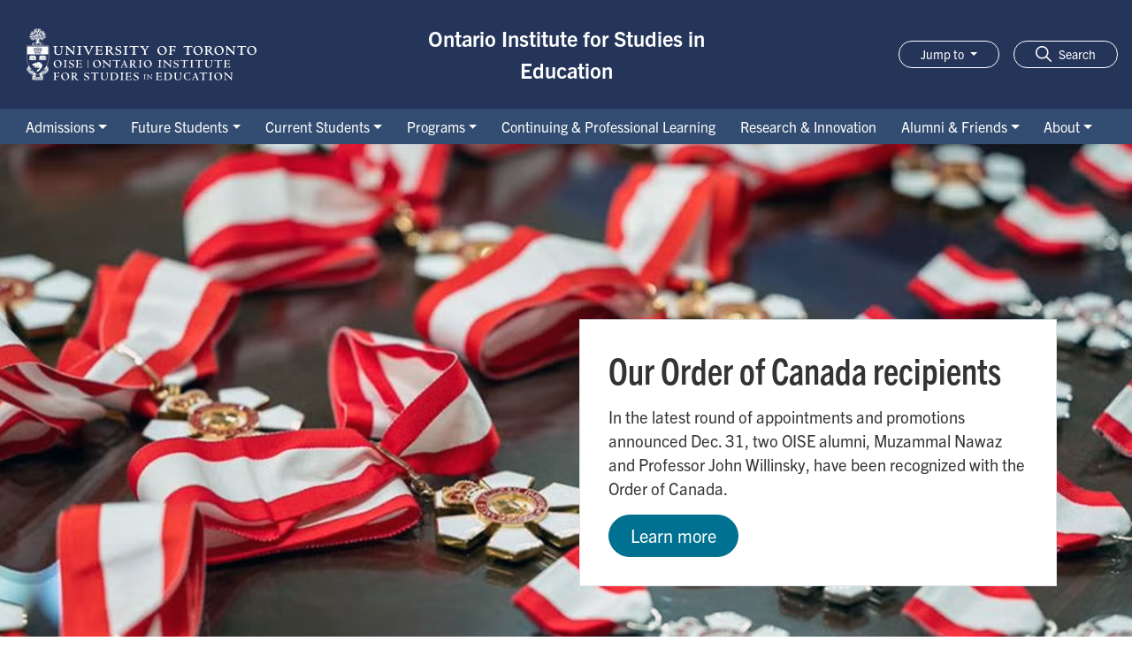

--- FILE ---
content_type: text/html; charset=UTF-8
request_url: https://www.oise.utoronto.ca/home?unapproved=271519&moderation-hash=8ad666aa5b9cbf881c690f0fdaa7fd04
body_size: 16499
content:

<!DOCTYPE html>
<html lang="en-CA" dir="ltr" prefix="content: http://purl.org/rss/1.0/modules/content/  dc: http://purl.org/dc/terms/  foaf: http://xmlns.com/foaf/0.1/  og: http://ogp.me/ns#  rdfs: http://www.w3.org/2000/01/rdf-schema#  schema: http://schema.org/  sioc: http://rdfs.org/sioc/ns#  sioct: http://rdfs.org/sioc/types#  skos: http://www.w3.org/2004/02/skos/core#  xsd: http://www.w3.org/2001/XMLSchema# ">
  <head>
    <meta charset="utf-8" />
<meta name="description" content="OISE is recognized as a global leader in graduate programs in teaching and learning, continuing teacher education, and education research." />
<meta name="abstract" content="OISE is recognized as a global leader in graduate programs in teaching and learning, continuing teacher education, and education research." />
<link rel="canonical" href="https://www.oise.utoronto.ca/home/" />
<link rel="shortlink" href="https://www.oise.utoronto.ca/home/" />
<link rel="image_src" href="/home/sites/default/files/2023-03/oise-web.jpg" />
<meta property="og:description" content="OISE is recognized as a global leader in graduate programs in teaching and learning, continuing teacher education, and education research." />
<meta property="og:image" content="https://www.oise.utoronto.ca/home/sites/default/files/styles/metatag_1200_x_630/public/2023-03/oise-web.jpg?itok=GuF408Gt" />
<meta property="og:image:url" content="https://www.oise.utoronto.ca/home/sites/default/files/styles/metatag_1200_x_630/public/2023-03/oise-web.jpg?itok=GuF408Gt" />
<meta property="og:image:secure_url" content="https://www.oise.utoronto.ca/home/sites/default/files/styles/metatag_1200_x_630/public/2023-03/oise-web.jpg?itok=GuF408Gt" />
<meta property="og:image:alt" content="oise web" />
<link rel="alternate" hreflang="x-default" href="https://www.oise.utoronto.ca/front" />
<link rel="alternate" hreflang="en-CA" href="https://www.oise.utoronto.ca/front" />
<meta name="Generator" content="Drupal 11 (https://www.drupal.org)" />
<meta name="MobileOptimized" content="width" />
<meta name="HandheldFriendly" content="true" />
<meta name="viewport" content="width=device-width, initial-scale=1.0" />
<link rel="icon" href="/home/themes/custom/oise/favicon.ico" type="image/vnd.microsoft.icon" />
<script>window.a2a_config=window.a2a_config||{};a2a_config.callbacks=[];a2a_config.overlays=[];a2a_config.templates={};</script>

    <title>Home | Ontario Institute for Studies in Education</title>
    <link rel="stylesheet" media="all" href="/home/core/themes/stable9/css/core/components/progress.module.css?t948s9" />
<link rel="stylesheet" media="all" href="/home/core/themes/stable9/css/core/components/ajax-progress.module.css?t948s9" />
<link rel="stylesheet" media="all" href="/home/core/themes/stable9/css/system/components/align.module.css?t948s9" />
<link rel="stylesheet" media="all" href="/home/core/themes/stable9/css/system/components/container-inline.module.css?t948s9" />
<link rel="stylesheet" media="all" href="/home/core/themes/stable9/css/system/components/clearfix.module.css?t948s9" />
<link rel="stylesheet" media="all" href="/home/core/themes/stable9/css/system/components/hidden.module.css?t948s9" />
<link rel="stylesheet" media="all" href="/home/core/themes/stable9/css/system/components/js.module.css?t948s9" />
<link rel="stylesheet" media="all" href="/home/core/themes/stable9/css/views/views.module.css?t948s9" />
<link rel="stylesheet" media="all" href="/home/modules/contrib/addtoany/css/addtoany.css?t948s9" />
<link rel="stylesheet" media="all" href="/home/modules/contrib/back_to_top/css/back_to_top.css?t948s9" />
<link rel="stylesheet" media="all" href="/home/modules/contrib/extlink/css/extlink.css?t948s9" />
<link rel="stylesheet" media="all" href="/home/modules/contrib/paragraphs/css/paragraphs.unpublished.css?t948s9" />
<link rel="stylesheet" media="all" href="/home/modules/contrib/social_media_links/css/social_media_links.theme.css?t948s9" />
<link rel="stylesheet" media="all" href="/home/core/themes/stable9/css/core/assets/vendor/normalize-css/normalize.css?t948s9" />
<link rel="stylesheet" media="all" href="/home/themes/contrib/bootstrap4/css/components/action-links.css?t948s9" />
<link rel="stylesheet" media="all" href="/home/themes/contrib/bootstrap4/css/components/breadcrumb.css?t948s9" />
<link rel="stylesheet" media="all" href="/home/themes/contrib/bootstrap4/css/components/container-inline.css?t948s9" />
<link rel="stylesheet" media="all" href="/home/themes/contrib/bootstrap4/css/components/details.css?t948s9" />
<link rel="stylesheet" media="all" href="/home/themes/contrib/bootstrap4/css/components/exposed-filters.css?t948s9" />
<link rel="stylesheet" media="all" href="/home/themes/contrib/bootstrap4/css/components/field.css?t948s9" />
<link rel="stylesheet" media="all" href="/home/themes/contrib/bootstrap4/css/components/form.css?t948s9" />
<link rel="stylesheet" media="all" href="/home/themes/contrib/bootstrap4/css/components/icons.css?t948s9" />
<link rel="stylesheet" media="all" href="/home/themes/contrib/bootstrap4/css/components/inline-form.css?t948s9" />
<link rel="stylesheet" media="all" href="/home/themes/contrib/bootstrap4/css/components/item-list.css?t948s9" />
<link rel="stylesheet" media="all" href="/home/themes/contrib/bootstrap4/css/components/links.css?t948s9" />
<link rel="stylesheet" media="all" href="/home/themes/contrib/bootstrap4/css/components/menu.css?t948s9" />
<link rel="stylesheet" media="all" href="/home/themes/contrib/bootstrap4/css/components/more-link.css?t948s9" />
<link rel="stylesheet" media="all" href="/home/themes/contrib/bootstrap4/css/components/pager.css?t948s9" />
<link rel="stylesheet" media="all" href="/home/themes/contrib/bootstrap4/css/components/tabledrag.css?t948s9" />
<link rel="stylesheet" media="all" href="/home/themes/contrib/bootstrap4/css/components/tableselect.css?t948s9" />
<link rel="stylesheet" media="all" href="/home/themes/contrib/bootstrap4/css/components/tablesort.css?t948s9" />
<link rel="stylesheet" media="all" href="/home/themes/contrib/bootstrap4/css/components/textarea.css?t948s9" />
<link rel="stylesheet" media="all" href="/home/themes/contrib/bootstrap4/css/components/ui-dialog.css?t948s9" />
<link rel="stylesheet" media="all" href="/home/themes/contrib/bootstrap4/css/components/messages.css?t948s9" />
<link rel="stylesheet" media="all" href="/home/themes/contrib/bootstrap4/css/components/progress.css?t948s9" />
<link rel="stylesheet" media="all" href="/home/themes/contrib/bootstrap4/css/style.css?t948s9" />
<link rel="stylesheet" media="all" href="https://use.typekit.net/idj3isf.css" />
<link rel="stylesheet" media="all" href="/home/themes/custom/oise/css/fonts.css?t948s9" />
<link rel="stylesheet" media="all" href="/home/themes/custom/oise/css/style.css?t948s9" />
<link rel="stylesheet" media="all" href="/home/themes/custom/oise/override/override.css?t948s9" />
<link rel="stylesheet" media="all" href="/home/themes/custom/oise/css/components/node/news/card.css?t948s9" />
<link rel="stylesheet" media="all" href="/home/themes/custom/oise/css/components/node/page.css?t948s9" />
<link rel="stylesheet" media="all" href="/home/themes/custom/oise/css/components/paragraph/banner.css?t948s9" />
<link rel="stylesheet" media="all" href="/home/themes/custom/oise/css/components/paragraph/event-listing.css?t948s9" />
<link rel="stylesheet" media="all" href="/home/themes/custom/oise/css/components/paragraph/lists.css?t948s9" />
<link rel="stylesheet" media="all" href="/home/themes/custom/oise/css/components/paragraph/news-listing.css?t948s9" />
<link rel="stylesheet" media="all" href="/home/themes/custom/oise/css/components/paragraph/row-01.css?t948s9" />
<link rel="stylesheet" media="all" href="/home/themes/custom/oise/css/components/paragraph/text-with-link.css?t948s9" />

    <script type="application/json" data-drupal-selector="drupal-settings-json">{"path":{"baseUrl":"\/home\/","pathPrefix":"","currentPath":"node\/5","currentPathIsAdmin":false,"isFront":true,"currentLanguage":"en-CA","currentQuery":{"moderation-hash":"8ad666aa5b9cbf881c690f0fdaa7fd04","unapproved":"271519"}},"pluralDelimiter":"\u0003","suppressDeprecationErrors":true,"gtag":{"tagId":"","consentMode":false,"otherIds":[],"events":[],"additionalConfigInfo":[]},"ajaxPageState":{"libraries":"[base64]","theme":"oise","theme_token":null},"ajaxTrustedUrl":[],"gtm":{"tagId":null,"settings":{"data_layer":"dataLayer","include_classes":false,"allowlist_classes":"","blocklist_classes":"","include_environment":false,"environment_id":"","environment_token":""},"tagIds":["GTM-5F5KLVZ","GTM-NB43GFGW","GTM-THFHD77","GTM-WW5VDZ5","GTM-NGMKCNH","GTM-K4WSDHS","GTM-PVGRMLK","GTM-MTTLL4Z","GTM-P3R856RG","GTM-PW32ZQW","GTM-PKTF8V8Q","GTM-WSLXSTT","GTM-5P5RGTS","GTM-5QNDF59","GTM-W2ZFCW3","GTM-W882QWVS","GTM-KPZTSF27","GTM-TTVDSFPT","GTM-T5NQHDGD","GTM-ND9T7J9D","GTM-MG9THG5R","GTM-WQ59PQT9","GTM-KMLQG9M9","GTM-PVCLBTSZ","GTM-KXPGGXST","GTM-KT2VCXTT","GTM-MWZPLNTH","GTM-PFB4VFMB","GTM-WHGRDP55","GTM-5CGTVTWH","GTM-N93HHB2"]},"back_to_top":{"back_to_top_button_trigger":100,"back_to_top_speed":1200,"back_to_top_prevent_on_mobile":false,"back_to_top_prevent_in_admin":true,"back_to_top_button_type":"image","back_to_top_button_text":"Back to top"},"data":{"extlink":{"extTarget":true,"extTargetAppendNewWindowDisplay":true,"extTargetAppendNewWindowLabel":"(opens in a new window)","extTargetNoOverride":true,"extNofollow":false,"extTitleNoOverride":false,"extNoreferrer":true,"extFollowNoOverride":false,"extClass":"ext","extLabel":"link is external","extImgClass":false,"extSubdomains":false,"extExclude":"(oise\\.utoronto\\.ca\\\/psychology-clinic)|(oise\\.utoronto\\.ca\\\/sje)|(oise\\.utoronto\\.ca\\\/scan)|(oise\\.utoronto\\.ca\\\/about\\\/news)|(oise\\.utoronto\\.ca\\\/about\\\/events)|(oise\\.utoronto\\.ca\\\/aphd)|(oise\\.utoronto\\.ca\\\/home)|(www\\.oise\\.utoronto\\.ca\\\/ctl)|(oise\\.utoronto\\.ca\\\/ctl)|(www\\.oise\\.utoronto\\.ca\\\/lhae)|(oise\\.utoronto\\.ca\\\/lhae)|(oise\\.utoronto\\.ca\\\/about)|(\\\/orss\\\/Admissions\\\/Step\\_1)|(\\\/future\\-students)|(\\\/registrar\\-students)|(\\\/ml\\-lab)|(\\\/fr\\\/)|(oise\\.utoronto\\.ca\\\/contact)|(oise\\.utoronto\\.ca\\\/clsew)|(oise\\.utoronto\\.ca\\\/cld)|(oise\\.utoronto\\.ca\\\/hec)|(oise\\.utoronto\\.ca\\\/atkinson)|(oise\\.utoronto\\.ca\\\/cmce)|(oise\\.utoronto\\.ca\\\/laidlaw)|(oise\\.utoronto\\.ca\\\/cerll)","extInclude":"(live-oise-main\\.pantheonsite\\.io\\\/document)|(alumni\\.utoronto\\.ca)|(oise\\.utoronto\\.ca\\\/home\\\/document)|(\/.pdf)|(\/.docx)|(sgs\\.)|(discover\\.research)|(\\\/ro\\\/)|(oise\\.utoronto\\.ca\\\/oise)|(\\\/document\\\/)|(governingcouncil\\.)|(library\\.)|(\\\/ss\\\/)|(cie\\.utoronto)|(ace\\.utoronto)|(research\\.utoronto)|(q\\.utoronto)|(studentlife\\.utoronto)|(index\\.html)|(crefo\\.oise)|(smt\\.oise)|(cus\\.oise)|(\\\/cidec)|(advice\\.writing)|(writing\\.utoronto)|(teaching\\.utoronto)|(communitysafety\\.utoronto)|(idpz\\.utorauth)|(lsm\\.utoronto)|(sites\\.utoronto)|(its\\.utoronto)|(utoronto\\.ca\\\/cihe)|(www\\.utoronto)|(internationalexperience\\.utoronto)|(mentalhealth\\.utoronto)|(cirhr\\.utoronto)|(rsi\\.utoronto)|(wgsi\\.utoronto)|(ot\\.utoronto)|(utm\\.utoronto)|(orss\\\/Publications)|(orss\\\/Admissions)|(\\\/orss)|^((?!oise\\.utoronto\\.ca).)*$|(cpl\\.oise)|(bursary\\.oise\\.utoronto\\.ca)|(wordpress\\.utoronto\\.ca)|(oise\\.utoronto\\.ca\\\/deepeningknowledge)","extCssExclude":".a2a_kit, .breadcrumb, #block-oise-local-tasks, .header-links, .pagination, .views-field-field-application-status, .nav-link, .views-field-field-event-registration, #treaties-interactive-map-left, .view-website-directory","extCssInclude":"","extCssExplicit":".region-content","extAlert":false,"extAlertText":"This link will take you to an external web site. We are not responsible for their content.","extHideIcons":false,"mailtoClass":"mailto","telClass":"0","mailtoLabel":"link sends email","telLabel":"(link is a phone number)","extUseFontAwesome":false,"extIconPlacement":"append","extPreventOrphan":false,"extFaLinkClasses":"fa fa-external-link","extFaMailtoClasses":"fa fa-envelope-o","extAdditionalLinkClasses":"","extAdditionalMailtoClasses":"","extAdditionalTelClasses":"","extFaTelClasses":"fa fa-phone","allowedDomains":[],"extExcludeNoreferrer":""}},"miniorange_saml":{"base_url":"https:\/\/www.oise.utoronto.ca\/home"},"user":{"uid":0,"permissionsHash":"b85dbbdf09a7aa724bea853b744fcd6a7cf5d962fda1bd24fd5873f7386bef97"}}</script>
<script src="/home/core/misc/drupalSettingsLoader.js?v=11.3.2"></script>
<script src="/home/modules/contrib/google_tag/js/gtag.js?t948s9"></script>
<script src="/home/modules/contrib/google_tag/js/gtm.js?t948s9"></script>

  </head>
  <body class="path-frontpage page-node-type-page  ">
        <a href="#main-content" class="visually-hidden focusable skip-link">
      Skip to main content
    </a>
    <noscript><iframe src="https://www.googletagmanager.com/ns.html?id=GTM-5F5KLVZ"
                  height="0" width="0" style="display:none;visibility:hidden"></iframe></noscript>
<noscript><iframe src="https://www.googletagmanager.com/ns.html?id=GTM-NB43GFGW"
                  height="0" width="0" style="display:none;visibility:hidden"></iframe></noscript>
<noscript><iframe src="https://www.googletagmanager.com/ns.html?id=GTM-THFHD77"
                  height="0" width="0" style="display:none;visibility:hidden"></iframe></noscript>
<noscript><iframe src="https://www.googletagmanager.com/ns.html?id=GTM-WW5VDZ5"
                  height="0" width="0" style="display:none;visibility:hidden"></iframe></noscript>
<noscript><iframe src="https://www.googletagmanager.com/ns.html?id=GTM-NGMKCNH"
                  height="0" width="0" style="display:none;visibility:hidden"></iframe></noscript>
<noscript><iframe src="https://www.googletagmanager.com/ns.html?id=GTM-K4WSDHS"
                  height="0" width="0" style="display:none;visibility:hidden"></iframe></noscript>
<noscript><iframe src="https://www.googletagmanager.com/ns.html?id=GTM-PVGRMLK"
                  height="0" width="0" style="display:none;visibility:hidden"></iframe></noscript>
<noscript><iframe src="https://www.googletagmanager.com/ns.html?id=GTM-MTTLL4Z"
                  height="0" width="0" style="display:none;visibility:hidden"></iframe></noscript>
<noscript><iframe src="https://www.googletagmanager.com/ns.html?id=GTM-P3R856RG"
                  height="0" width="0" style="display:none;visibility:hidden"></iframe></noscript>
<noscript><iframe src="https://www.googletagmanager.com/ns.html?id=GTM-PW32ZQW"
                  height="0" width="0" style="display:none;visibility:hidden"></iframe></noscript>
<noscript><iframe src="https://www.googletagmanager.com/ns.html?id=GTM-PKTF8V8Q"
                  height="0" width="0" style="display:none;visibility:hidden"></iframe></noscript>
<noscript><iframe src="https://www.googletagmanager.com/ns.html?id=GTM-WSLXSTT"
                  height="0" width="0" style="display:none;visibility:hidden"></iframe></noscript>
<noscript><iframe src="https://www.googletagmanager.com/ns.html?id=GTM-5P5RGTS"
                  height="0" width="0" style="display:none;visibility:hidden"></iframe></noscript>
<noscript><iframe src="https://www.googletagmanager.com/ns.html?id=GTM-5QNDF59"
                  height="0" width="0" style="display:none;visibility:hidden"></iframe></noscript>
<noscript><iframe src="https://www.googletagmanager.com/ns.html?id=GTM-W2ZFCW3"
                  height="0" width="0" style="display:none;visibility:hidden"></iframe></noscript>
<noscript><iframe src="https://www.googletagmanager.com/ns.html?id=GTM-W882QWVS"
                  height="0" width="0" style="display:none;visibility:hidden"></iframe></noscript>
<noscript><iframe src="https://www.googletagmanager.com/ns.html?id=GTM-KPZTSF27"
                  height="0" width="0" style="display:none;visibility:hidden"></iframe></noscript>
<noscript><iframe src="https://www.googletagmanager.com/ns.html?id=GTM-TTVDSFPT"
                  height="0" width="0" style="display:none;visibility:hidden"></iframe></noscript>
<noscript><iframe src="https://www.googletagmanager.com/ns.html?id=GTM-T5NQHDGD"
                  height="0" width="0" style="display:none;visibility:hidden"></iframe></noscript>
<noscript><iframe src="https://www.googletagmanager.com/ns.html?id=GTM-ND9T7J9D"
                  height="0" width="0" style="display:none;visibility:hidden"></iframe></noscript>
<noscript><iframe src="https://www.googletagmanager.com/ns.html?id=GTM-MG9THG5R"
                  height="0" width="0" style="display:none;visibility:hidden"></iframe></noscript>
<noscript><iframe src="https://www.googletagmanager.com/ns.html?id=GTM-WQ59PQT9"
                  height="0" width="0" style="display:none;visibility:hidden"></iframe></noscript>
<noscript><iframe src="https://www.googletagmanager.com/ns.html?id=GTM-KMLQG9M9"
                  height="0" width="0" style="display:none;visibility:hidden"></iframe></noscript>
<noscript><iframe src="https://www.googletagmanager.com/ns.html?id=GTM-PVCLBTSZ"
                  height="0" width="0" style="display:none;visibility:hidden"></iframe></noscript>
<noscript><iframe src="https://www.googletagmanager.com/ns.html?id=GTM-KXPGGXST"
                  height="0" width="0" style="display:none;visibility:hidden"></iframe></noscript>
<noscript><iframe src="https://www.googletagmanager.com/ns.html?id=GTM-KT2VCXTT"
                  height="0" width="0" style="display:none;visibility:hidden"></iframe></noscript>
<noscript><iframe src="https://www.googletagmanager.com/ns.html?id=GTM-MWZPLNTH"
                  height="0" width="0" style="display:none;visibility:hidden"></iframe></noscript>
<noscript><iframe src="https://www.googletagmanager.com/ns.html?id=GTM-PFB4VFMB"
                  height="0" width="0" style="display:none;visibility:hidden"></iframe></noscript>
<noscript><iframe src="https://www.googletagmanager.com/ns.html?id=GTM-WHGRDP55"
                  height="0" width="0" style="display:none;visibility:hidden"></iframe></noscript>
<noscript><iframe src="https://www.googletagmanager.com/ns.html?id=GTM-5CGTVTWH"
                  height="0" width="0" style="display:none;visibility:hidden"></iframe></noscript>
<noscript><iframe src="https://www.googletagmanager.com/ns.html?id=GTM-N93HHB2"
                  height="0" width="0" style="display:none;visibility:hidden"></iframe></noscript>

      <div class="dialog-off-canvas-main-canvas mh d-flex flex-column" data-off-canvas-main-canvas>
    


  <div class="region region-alert">
    <div class="views-element-container block block-views block-views-blockalert-block-1" id="block-alert">
  
    
      <div><div class="view view-alert view-id-alert view-display-id-block_1 js-view-dom-id-cc0c5d1f3689b1f43c48c4a26544ee8dbb535b142a6c913aa926e6b708b22476">
  
    
      
  
          </div>
</div>

  </div>

  </div>


  <header id="site-header">
    
            <nav class="p-0 flex-wrap navbar navbar-expand-xl">
    <div class="container-fluid">
      <div class="row d-flex align-items-center justify-content-between w-100 m-0">
        
  <div class="site-logo col-12 col-lg-4 d-flex">
    <a href="https://www.oise.utoronto.ca" title="Go to Ontario Institute for Studies in Education Front page" rel="home" class="d-inline-block">
      <img src="/home/themes/custom/oise/logo.svg" class="img-fluid" title="Ontario Institute for Studies in Education logo" />
    </a>
  </div>

<div class="views-element-container block block-views block-views-blockoise-section-block site-name col-9 col-lg-4" id="block-oise-section-block">
  
    
      <div><div class="view view-oise-section view-id-oise_section view-display-id-block js-view-dom-id-7b98f889137709a5858c265c61abd9689ae891dc04df7566b57764e3a3ee8f3f">
  
    
      
      <div class="view-content">
          <div><a class="font-weight-bold d-inline text-white mb-0" href="https://www.oise.utoronto.ca">Ontario Institute for Studies in Education</a></div>

    </div>
  
          </div>
</div>

  </div>

              <div class="toggler-wrapper collapsed col-3 text-right border-0 d-flex flex-row d-xl-none justify-content-end">
          <button class="navbar-toggler bg-transparent border-0 collapsed mr-2" type="button" data-toggle="collapse" href="#search-box" aria-controls="search-box" aria-expanded="false" aria-label="Toggle navigation">
            <svg width="18" height="18" fill="none" xmlns="http://www.w3.org/2000/svg"><path fill-rule="evenodd" clip-rule="evenodd" d="m12.943 11.86 4.83 4.83a.766.766 0 1 1-1.083 1.084l-4.83-4.83a7.281 7.281 0 1 1 1.084-1.084h-.001Zm-5.662 1.17a5.748 5.748 0 1 0 0-11.497 5.748 5.748 0 0 0 0 11.497Z" fill="#fff"/></svg>
            <span class="hamburger-label text-white sr-only">
              Search
            </span>
          </button>
          <button class="navbar-toggler bg-transparent border-0 collapsed" type="button" data-toggle="collapse" data-target=".region-navs" aria-controls="utility-navbar main-navbar" aria-expanded="false" aria-label="Menu">
            <span class="hamburger hamburger--squeeze">
              <span class="hamburger-box">
                <span class="hamburger-inner"></span>
              </span>
            </span>
            <span class="hamburger-label text-white sr-only">
              Menu
            </span>
          </button>
      </div>
            <div class="col-12 col-lg-4 justify-content-end pl-0 pr-0">
        <div class="row justify-content-end pr-3">
          <div class="dropdown mr-3">
            <button class="d-none d-xl-block btn btn-sm dropdown-toggle text-white border-white" type="button" id="dropdownMenuButton" data-toggle="dropdown" aria-expanded="false">
              Jump to
            </button>
            <nav  class="block block-menu block-utilitynavigation navigation menu--utility w-100">
          
        
        <ul class="dropdown-menu dropdown-menu-right" aria-labelledby="dropdownMenuButton">
            <li class="nav-item">
      <a href="https://www.utoronto.ca/" target="_blank" class="nav-link" aria-label="Go to U of T page">U of T</a>
          </li>
          <li class="nav-item">
      <a href="https://www.acorn.utoronto.ca/" target="_blank" class="nav-link" aria-label="Go to ACORN page">ACORN</a>
          </li>
          <li class="nav-item">
      <a href="https://pepper-mt.oise.utoronto.ca/source/client/Signin.php" class="nav-link" aria-label="Go to PeppeR page">PeppeR</a>
          </li>
          <li class="nav-item">
      <a href="https://q.utoronto.ca/" class="nav-link" target="_blank" aria-label="Go to Quercus page">Quercus</a>
          </li>
          <li class="nav-item">
      <a href="https://www.oise.utoronto.ca/contact" target="_blank" class="nav-link" aria-label="Go to Contact Us page">Contact Us</a>
          </li>
          <li class="nav-item">
      <a href="https://engage.utoronto.ca/site/SPageServer?pagename=donate#/faculty/15" target="_blank" class="nav-link" aria-label="Go to Give to OISE page">Give to OISE</a>
          </li>
          <li class="nav-item">
      <a href="https://safety.utoronto.ca" target="_blank" class="nav-link" aria-label="Go to Feeling distressed? page">Feeling distressed?</a>
          </li>
  </ul>
  


  </nav>

          </div>
          <div class="search-toggle d-none d-xl-block">
            <button class="btn btn-sm btn-secondary border-white" data-toggle="collapse" href="#search-box" role="button" aria-expanded="false" aria-controls="search-box">
              <svg width="18" height="18" fill="none" xmlns="http://www.w3.org/2000/svg"><path fill-rule="evenodd" clip-rule="evenodd" d="m12.943 11.86 4.83 4.83a.766.766 0 1 1-1.083 1.084l-4.83-4.83a7.281 7.281 0 1 1 1.084-1.084h-.001Zm-5.662 1.17a5.748 5.748 0 1 0 0-11.497 5.748 5.748 0 0 0 0 11.497Z" fill="#fff"/></svg>
              <span class="pl-2 text-white">
                Search
              </span>
            </button>
          </div>
        </div>
      </div>
    </div>
  </div>
  <div class="collapse w-100 py-4" id="search-box">
    <form action="/home/search/results" method="get" class="d-flex align-items-center w-100 pl-3 pr-3 justify-content-center pl-lg-0 pr-lg-0">
      <label for="searchBox" class="sr-only">Enter search text</label>
      <input type="text" name="keys" id="searchBox" class="search-box flex-grow-1 flex-lg-grow-0" placeholder="Search OISE"><button class="refreshSearchButton btn btn-primary btn-md ml-2" type="submit" name="submit" id="submit" value="Search">Search</button>
    </form>
  </div>
  <div class="collapse navbar-collapse w-100 region-navs bg-dark" id="main-navbar">
      <div class="region region-nav-main container">
    <nav  id="block-oise-main-menu" class="block block-menu navigation menu--main w-100">
          
                        <ul  class="navbar-nav mr-auto">
                                              <li class="dropdown position-static 1-index nav-item flex-grow-1 text-center">
                                                  <button class="text-white nav-link dropdown-toggle h-100" id="admissions-submenu" data-toggle="dropdown" aria-expanded="false" type="button">Admissions</button>
                                                    <div  class="dropdown-menu mt-0 border-0 w-100 py-4" aria-labelledby="admissions-submenu">
          <div class="px-4">
                                          <span class="h4 text-white d-none d-xl-block">Admissions</span>
                                  <span class="navigation__link-description text-white">Find the information you need to move forward with your application to graduate studies at OISE.</span>
                                                  <a href="https://www.oise.utoronto.ca/registrar-students/admissions" title="" class="btn btn-md btn-primary mt-3" aria-label="Go to Admissions page">Overview</a>
                                                                                                                                                                                                                                          </div>
          <ul class="list-unstyled px-4">
                                                                                                                <li class="dropdown-item p-0 2-index">
                                                                          <a href="https://www.oise.utoronto.ca/registrar-students/admissions/deadlines-closing-dates" class="text-white d-block p-2">Application Deadlines &amp; Closing Dates</a>
                                                            
                </li>
                                                                                        <li class="dropdown-item p-0 3-index">
                                                                          <a href="https://www.oise.utoronto.ca/future-students/apply" class="text-white d-block p-2">How to Apply</a>
                                                            
                </li>
                                                                                        <li class="dropdown-item p-0 4-index">
                                                                          <a href="https://www.oise.utoronto.ca/registrar-students/admissions/supporting-documents" class="text-white d-block p-2">Supporting Documents (All Applicants)</a>
                                                            
                </li>
                                                                                        <li class="dropdown-item p-0 5-index">
                                                                          <a href="https://www.oise.utoronto.ca/registrar-students/admissions/non-degree-special-students" class="text-white d-block p-2">Non-Degree Special Students</a>
                                                            
                </li>
                                                                                        <li class="dropdown-item p-0 6-index">
                                                                          <a href="https://www.oise.utoronto.ca/registrar-students/admissions/faq" class="text-white d-block p-2">Frequently Asked Questions</a>
                                                            
                </li>
                                                                                        <li class="dropdown-item p-0 7-index">
                                                                          <a href="https://www.oise.utoronto.ca/registrar-students/newly-admitted" class="text-white d-block p-2">Newly Admitted Students</a>
                                                            
                </li>
                                                                                        <li class="dropdown-item p-0 8-index">
                                                                          <a href="https://www.oise.utoronto.ca/registrar-students/events/admissions" class="text-white d-block p-2">Admission Events</a>
                                                            
                </li>
                                    </ul>
        </div>
      
          </li>
                                      <li class="dropdown position-static 2-index nav-item flex-grow-1 text-center">
                                                  <button class="text-white nav-link dropdown-toggle h-100" id="future-students-submenu" data-toggle="dropdown" aria-expanded="false" type="button">Future Students</button>
                                                    <div  class="dropdown-menu mt-0 border-0 w-100 py-4" aria-labelledby="future-students-submenu">
          <div class="px-4">
                                          <span class="h4 text-white d-none d-xl-block">Future Students</span>
                                  <span class="navigation__link-description text-white">Join a community of passionate changemakers and emerging leaders where you&#039;ll feel valued, motivated, and engaged. </span>
                                                  <a href="https://www.oise.utoronto.ca/future-students" title="" class="btn btn-md btn-primary mt-3" aria-label="Go to Future Students page">Overview</a>
                                                                                                                                                                                                                </div>
          <ul class="list-unstyled px-4">
                                                                                                                <li class="dropdown-item p-0 2-index">
                                                                          <a href="https://www.oise.utoronto.ca/future-students/programs" class="text-white d-block p-2">Programs</a>
                                                            
                </li>
                                                                                        <li class="dropdown-item p-0 3-index">
                                                                          <a href="https://www.oise.utoronto.ca/future-students/apply" class="text-white d-block p-2">Apply</a>
                                                            
                </li>
                                                                                        <li class="dropdown-item p-0 4-index">
                                                                          <a href="https://www.oise.utoronto.ca/future-students/community" class="text-white d-block p-2">Community</a>
                                                            
                </li>
                                                                                        <li class="dropdown-item p-0 5-index">
                                                                          <a href="https://www.oise.utoronto.ca/future-students/connect" class="text-white d-block p-2">Connect</a>
                                                            
                </li>
                                                                                        <li class="dropdown-item p-0 6-index">
                                                                          <a href="https://www.oise.utoronto.ca/registrar-students/events/admissions" class="text-white d-block p-2">Information Events</a>
                                                            
                </li>
                                                                                        <li class="dropdown-item p-0 7-index">
                                                                          <a href="https://www.oise.utoronto.ca/registrar-students" class="text-white d-block p-2">Registrar&#039;s Office &amp; Student Experience (ROSE)</a>
                                                            
                </li>
                                    </ul>
        </div>
      
          </li>
                                      <li class="dropdown position-static 3-index nav-item flex-grow-1 text-center">
                                                  <button class="text-white nav-link dropdown-toggle h-100" id="current-students-submenu" data-toggle="dropdown" aria-expanded="false" type="button">Current Students</button>
                                                    <div  class="dropdown-menu mt-0 border-0 w-100 py-4" aria-labelledby="current-students-submenu">
          <div class="px-4">
                                          <span class="h4 text-white d-none d-xl-block">Current Students</span>
                                  <span class="navigation__link-description text-white">Find funding opportunities, academic support services, learning technology, organizations that match your interests, and much more to help you succeed at OISE.</span>
                                                                                                                                                                                                                                                                                                                                                                                                                                                                </div>
          <ul class="list-unstyled px-4">
                                                                                                                <li class="dropdown-item p-0 2-index">
                                                                          <a href="https://www.oise.utoronto.ca/registrar-students" class="text-white d-block p-2">Registrar&#039;s Office &amp; Student Experience (ROSE)</a>
                                                            
                </li>
                                                                                        <li class="dropdown-item p-0 3-index">
                                                                          <a href="https://www.oise.utoronto.ca/registrar-students/grad-funding" class="text-white d-block p-2">Graduate Funding Package</a>
                                                            
                </li>
                                                                                        <li class="dropdown-item p-0 4-index">
                                                                          <a href="https://www.oise.utoronto.ca/registrar-students/registration" class="text-white d-block p-2">Registration &amp; Course Info</a>
                                                            
                </li>
                                                                                        <li class="dropdown-item p-0 5-index">
                                                                          <a href="https://www.oise.utoronto.ca/current-students/tuition-financial-support" class="text-white d-block p-2">Tuition &amp; Financial Support</a>
                                                            
                </li>
                                                                                        <li class="dropdown-item p-0 6-index">
                                                                          <a href="https://www.oise.utoronto.ca/current-students/ossc" class="text-white d-block p-2">OISE Student Success Centre (OSSC)</a>
                                                            
                </li>
                                                                                        <li class="dropdown-item p-0 7-index">
                                                                          <a href="https://www.oise.utoronto.ca/current-students/ossc/onboard" class="text-white d-block p-2">International Student Onboarding</a>
                                                            
                </li>
                                                                                        <li class="dropdown-item p-0 8-index">
                                                                          <a href="https://www.oise.utoronto.ca/skillshub" class="text-white d-block p-2">Academic Skills Hub</a>
                                                            
                </li>
                                                                                        <li class="dropdown-item p-0 9-index">
                                                                          <a href="https://www.oise.utoronto.ca/current-students/counselling-services" class="text-white d-block p-2">Counselling Services</a>
                                                            
                </li>
                                                                                        <li class="dropdown-item p-0 10-index">
                                                                          <a href="https://www.oise.utoronto.ca/current-students/career-resources" class="text-white d-block p-2">Career Resources</a>
                                                            
                </li>
                                                                                        <li class="dropdown-item p-0 11-index">
                                                                          <a href="https://www.oise.utoronto.ca/current-students/accessibility-services-academic-accommodations" class="text-white d-block p-2">Accessibility Services &amp; Academic Accommodations</a>
                                                            
                </li>
                                                                                        <li class="dropdown-item p-0 12-index">
                                                                          <a href="https://www.oise.utoronto.ca/registrar-students/events" class="text-white d-block p-2">Workshops &amp; Events</a>
                                                            
                </li>
                                                                                        <li class="dropdown-item p-0 13-index">
                                                                          <a href="https://www.oise.utoronto.ca/educationcommons/" class="text-white d-block p-2">Education Commons</a>
                                                            
                </li>
                                                                                        <li class="dropdown-item p-0 14-index">
                                                                          <a href="https://www.oise.utoronto.ca/current-students/student-life-oise" class="text-white d-block p-2">Student Life at OISE</a>
                                                            
                </li>
                                                                                        <li class="dropdown-item p-0 15-index">
                                                                          <a href="https://www.oise.utoronto.ca/current-students/student-forms" class="text-white d-block p-2">OISE Student Forms</a>
                                                            
                </li>
                                    </ul>
        </div>
      
          </li>
                                      <li class="dropdown position-static 4-index nav-item flex-grow-1 text-center">
                                                  <button class="text-white nav-link dropdown-toggle h-100" id="programs-submenu" data-toggle="dropdown" aria-expanded="false" type="button">Programs</button>
                                                    <div  class="dropdown-menu mt-0 border-0 w-100 py-4" aria-labelledby="programs-submenu">
          <div class="px-4">
                                          <span class="h4 text-white d-none d-xl-block">Programs</span>
                                  <span class="navigation__link-description text-white">OISE offers an exciting range of degrees and programs across four departments that open up worlds of possibility. </span>
                                                  <a href="https://www.oise.utoronto.ca/future-students/programs" class="btn btn-md btn-primary mt-3" title="" aria-label="Go to Programs page">Overview</a>
                                                                                                                                                                                                                </div>
          <ul class="list-unstyled px-4">
                                                                                                                <li class="dropdown-item p-0 2-index">
                                                                          <a href="https://www.oise.utoronto.ca/future-students/programs/program-finder" class="text-white d-block p-2">Program Finder</a>
                                                            
                </li>
                                                                                        <li class="dropdown-item p-0 3-index">
                                                                          <a href="https://www.oise.utoronto.ca/aphd" class="text-white d-block p-2">Applied Psychology &amp; Human Development</a>
                                                            
                </li>
                                                                                        <li class="dropdown-item p-0 4-index">
                                                                          <a href="https://www.oise.utoronto.ca/ctl" class="text-white d-block p-2">Curriculum, Teaching &amp; Learning</a>
                                                            
                </li>
                                                                                        <li class="dropdown-item p-0 5-index">
                                                                          <a href="https://www.oise.utoronto.ca/lhae" class="text-white d-block p-2">Leadership, Higher &amp; Adult Education</a>
                                                            
                </li>
                                                                                        <li class="dropdown-item p-0 6-index">
                                                                          <a href="https://www.oise.utoronto.ca/sje" class="text-white d-block p-2">Social Justice Education</a>
                                                            
                </li>
                                                                                        <li class="dropdown-item p-0 7-index">
                                                                          <a href="https://www.oise.utoronto.ca/programs/collaborative-specializations" class="text-white d-block p-2">Collaborative Specializations</a>
                                                            
                </li>
                                    </ul>
        </div>
      
          </li>
                                      <li class="5-index nav-item flex-grow-1 text-center">
                                                  <a href="https://cpl.oise.utoronto.ca/" class="text-white nav-link d-flex align-items-center h-100 justify-content-xl-center">Continuing &amp; Professional Learning</a>
                                          
          </li>
                                      <li class="6-index nav-item flex-grow-1 text-center">
                                                  <a href="https://www.oise.utoronto.ca/research" title="At Canada’s most research-intensive faculty of education, our scholars partner with schools, communities and governments to deepen knowledge and innovations in education and human development." class="text-white nav-link d-flex align-items-center h-100 justify-content-xl-center">Research &amp; Innovation</a>
                                          
          </li>
                                      <li class="dropdown position-static 7-index nav-item flex-grow-1 text-center">
                                                  <button class="text-white nav-link dropdown-toggle h-100" id="alumni-friends-submenu" data-toggle="dropdown" aria-expanded="false" type="button">Alumni &amp; Friends</button>
                                                    <div  class="dropdown-menu mt-0 border-0 w-100 py-4" aria-labelledby="alumni-friends-submenu">
          <div class="px-4">
                                          <span class="h4 text-white d-none d-xl-block">Alumni &amp; Friends</span>
                                  <span class="navigation__link-description text-white">Join our alumni community to access a wide range of benefits and services that will connect you to meaningful professional opportunities and new friends.</span>
                                                  <a href="https://www.oise.utoronto.ca/alumni-friends" title="" class="btn btn-md btn-primary mt-3" aria-label="Go to Alumni &amp; Friends page">Overview</a>
                                                                                                                                                                                                                                                                    </div>
          <ul class="list-unstyled px-4">
                                                                                                                <li class="dropdown-item p-0 2-index">
                                                                          <a href="https://www.oise.utoronto.ca/alumni-friends/alumni-association" class="text-white d-block p-2">Alumni Association</a>
                                                            
                </li>
                                                                                        <li class="dropdown-item p-0 3-index">
                                                                          <a href="https://www.oise.utoronto.ca/alumni-friends/make-impact" class="text-white d-block p-2">Make an Impact</a>
                                                            
                </li>
                                                                                        <li class="dropdown-item p-0 4-index">
                                                                          <a href="https://www.oise.utoronto.ca/alumni-friends/perks-benefits" class="text-white d-block p-2">Perks &amp; Benefits</a>
                                                            
                </li>
                                                                                        <li class="dropdown-item p-0 5-index">
                                                                          <a href="https://www.oise.utoronto.ca/alumni-friends/events-programs" class="text-white d-block p-2">Events &amp; Programs</a>
                                                            
                </li>
                                                                                        <li class="dropdown-item p-0 6-index">
                                                                          <a href="https://www.oise.utoronto.ca/alumni-friends/career-support-opportunities" class="text-white d-block p-2">Career Support</a>
                                                            
                </li>
                                                                                        <li class="dropdown-item p-0 7-index">
                                                                          <a href="https://www.oise.utoronto.ca/alumni-friends/alumni-portraits" class="text-white d-block p-2">Alumni Portraits</a>
                                                            
                </li>
                                                                                        <li class="dropdown-item p-0 8-index">
                                                                          <a href="https://www.oise.utoronto.ca/alumni-friends/recognition" class="text-white d-block p-2">Recognition</a>
                                                            
                </li>
                                                                                        <li class="dropdown-item p-0 9-index">
                                                                          <a href="https://www.oise.utoronto.ca/alumni-friends/stay-connected" class="text-white d-block p-2">Stay Connected</a>
                                                            
                </li>
                                    </ul>
        </div>
      
          </li>
                                      <li class="dropdown position-static 8-index nav-item flex-grow-1 text-center">
                                                  <button class="text-white nav-link dropdown-toggle h-100" id="about-submenu" data-toggle="dropdown" aria-expanded="false" type="button">About</button>
                                                    <div  class="dropdown-menu mt-0 border-0 w-100 py-4" aria-labelledby="about-submenu">
          <div class="px-4">
                                          <span class="h4 text-white d-none d-xl-block">About Us</span>
                                  <span class="navigation__link-description text-white">Connect with the #1 faculty of education in Canada. We are a diverse community advancing education, human development and professional practice around the world.  </span>
                                                  <a href="https://www.oise.utoronto.ca/about" class="btn btn-md btn-primary mt-3" title="" aria-label="Go to About Us page">Overview</a>
                                                                                                                                                                                                                                                                                                                        </div>
          <ul class="list-unstyled px-4">
                                                                                                                <li class="dropdown-item p-0 2-index">
                                                                          <a href="https://www.oise.utoronto.ca/about/dean" class="text-white d-block p-2">Office of the Dean</a>
                                                            
                </li>
                                                                                        <li class="dropdown-item p-0 3-index">
                                                                          <a href="https://www.oise.utoronto.ca/about/history" class="text-white d-block p-2">OISE&#039;s History</a>
                                                            
                </li>
                                                                                        <li class="dropdown-item p-0 4-index">
                                                                          <a href="https://www.oise.utoronto.ca/about/dean/memos" class="text-white d-block p-2">Memos &amp; Announcements</a>
                                                            
                </li>
                                                                                        <li class="dropdown-item p-0 5-index">
                                                                          <a href="https://www.oise.utoronto.ca/about/advisory-groups" class="text-white d-block p-2">Advisory Groups</a>
                                                            
                </li>
                                                                                        <li class="dropdown-item p-0 6-index">
                                                                          <a href="https://www.oise.utoronto.ca/about/governance" class="text-white d-block p-2">Governance</a>
                                                            
                </li>
                                                                                        <li class="dropdown-item p-0 7-index">
                                                                          <a href="https://www.oise.utoronto.ca/about/cao" class="text-white d-block p-2">Office of the Chief Administrative Officer</a>
                                                            
                </li>
                                                                                        <li class="dropdown-item p-0 8-index">
                                                                          <a href="https://www.oise.utoronto.ca/about/academic-plan" class="text-white d-block p-2">Academic Plan &amp; Reviews</a>
                                                            
                </li>
                                                                                        <li class="dropdown-item p-0 9-index">
                                                                          <a href="https://www.oise.utoronto.ca/about/faculty-awards" class="text-white d-block p-2">OISE Teaching Awards</a>
                                                            
                </li>
                                                                                        <li class="dropdown-item p-0 10-index">
                                                                          <a href="https://www.oise.utoronto.ca/about/events" class="text-white d-block p-2">Upcoming Events</a>
                                                            
                </li>
                                                                                        <li class="dropdown-item p-0 11-index">
                                                                          <a href="https://www.oise.utoronto.ca/about/news" class="text-white d-block p-2">News &amp; Stories</a>
                                                            
                </li>
                                    </ul>
        </div>
      
          </li>
              </ul>
      

  </nav>

  </div>

    
    <div class="dropdown mr-3">
      <button class="d-xl-none text-white nav-link dropdown-toggle w-100 btn btn-md border-white mt-4 mb-2" type="button" id="mobile-jumpto" data-toggle="dropdown" aria-expanded="false">
        Jump to
      </button>
      <nav  class="block block-menu block-utilitynavigation navigation menu--utility w-100">
          
        
        <ul class="dropdown-menu dropdown-menu-right" aria-labelledby="dropdownMenuButton">
            <li class="nav-item">
      <a href="https://www.utoronto.ca/" target="_blank" class="nav-link" aria-label="Go to U of T page">U of T</a>
          </li>
          <li class="nav-item">
      <a href="https://www.acorn.utoronto.ca/" target="_blank" class="nav-link" aria-label="Go to ACORN page">ACORN</a>
          </li>
          <li class="nav-item">
      <a href="https://pepper-mt.oise.utoronto.ca/source/client/Signin.php" class="nav-link" aria-label="Go to PeppeR page">PeppeR</a>
          </li>
          <li class="nav-item">
      <a href="https://q.utoronto.ca/" class="nav-link" target="_blank" aria-label="Go to Quercus page">Quercus</a>
          </li>
          <li class="nav-item">
      <a href="https://www.oise.utoronto.ca/contact" target="_blank" class="nav-link" aria-label="Go to Contact Us page">Contact Us</a>
          </li>
          <li class="nav-item">
      <a href="https://engage.utoronto.ca/site/SPageServer?pagename=donate#/faculty/15" target="_blank" class="nav-link" aria-label="Go to Give to OISE page">Give to OISE</a>
          </li>
          <li class="nav-item">
      <a href="https://safety.utoronto.ca" target="_blank" class="nav-link" aria-label="Go to Feeling distressed? page">Feeling distressed?</a>
          </li>
  </ul>
  


  </nav>

    </div>
  </div>
  </nav>
    </header>



  <div class="region region-highlighted">
    

  </div>


  <main class="flex-grow-1">
    <a id="main-content" tabindex="-1"></a>
            <div class="region region-content">
    <div id="block-oise-content" class="block block-system block-system-main-block">
  
    
      



<article data-history-node-id="5" about="/home/front" typeof="schema:WebPage" class="node node--page node--page--full">
  
    <span property="schema:name" content="Home" class="hidden"></span>

  <div class="node--header">
            <h1 class="sr-only"><span property="schema:name" class="field field--name-title field--type-string field--label-hidden">Home</span>
</h1>
        
                  <div class="container">
            
          </div>
              </div>

  <div class="node--content">

    


  
  
  

<div class="row-one-column overflow-hidden pt-0 pb-0 mt-0 text-white bg--blue" id="banner" style="background-color: #007190;">

    
  

      



<div class="paragraph paragraph--banner paragraph--banner--default" id="p-id--929">
  
            <div class="field field--name-field-banner-media field--type-entity-reference field--label-hidden field__item">  
                <picture>
                  <source srcset="/home/sites/default/files/styles/banner/public/2026-01/order-of-canada-2026-banner.jpg.webp?itok=a_2NNdCG 1x" media="(min-width: 1200px)" type="image/webp" width="2000" height="778"/>
              <source srcset="/home/sites/default/files/styles/banner_1200x467/public/2026-01/order-of-canada-2026-banner.jpg.webp?itok=e6HUbej5 1x" media="(min-width: 768px)" type="image/webp" width="1200" height="467"/>
              <source srcset="/home/sites/default/files/styles/banner_768x299/public/2026-01/order-of-canada-2026-banner.jpg.webp?itok=5z7-9SCK 1x" media="(min-width: 576px)" type="image/webp" width="768" height="299"/>
                  <img loading="eager" width="576" height="224" src="/home/sites/default/files/styles/banner_576x224/public/2026-01/order-of-canada-2026-banner.jpg.webp?itok=WbKta0Fd" alt="order of canada 12312025 web" typeof="foaf:Image" class="img-fluid" />

  </picture>


      
</div>
      
      <div class="wrapp-header-content whc-image d-flex align-items-md-end"> 
      <div class="container">
        <div class="row d-flex justify-content-end">
          <div class="col-md-8 col-lg-6 wrap-content d-flex justify-content-sm-center justify-content-md-start">
            <div class="card border" style="background-color: #ffffff;">
              <div class="card-body text-left text-black ">
                  

<h2 class="h1">
      Our Order of Canada recipients</h2>
                  
            <div class="clearfix text-formatted field field--name-field-text field--type-text-long field--label-hidden field__item"><p>In the latest round of appointments and promotions announced Dec. 31, two OISE alumni, Muzammal&nbsp;Nawaz and Professor John Willinsky, have been recognized with the Order of Canada.</p></div>
      
                  
            <div class="field field--name-field-link field--type-link field--label-hidden mt-3 field__item"><a href="https://www.utoronto.ca/celebrates/u-t-community-members-recognized-order-canada-0" class="btn btn-lg btn-primary px-4">Learn more</a></div>
      
              </div>
            </div>
          </div>
        </div>
      </div>
    </div>
  </div>

    
  
</div>


  


<div class="row-two-columns-67-33 overflow-hidden pt-30 pb-30 text-dark bg--white" id="about" style="background-color: ;">

      <div class="container">
    

  

  

      <div class="row">
        <div class="col-12 col-md-8 mb-30 mb-md-0 d-flex w-100">




<div class="paragraph w-100 paragraph--text-with-link paragraph--text-with-link--default" style="background-color: ;" id="p-id--821"
>

  
    
  
      <h2>Canada&#039;s largest and most research-intensive education institute</h2>
    
            <div class="clearfix text-formatted field field--name-field-text field--type-text-long field--label-hidden field__item"><p>Ranked the top school of education in Canada and 10th in the world, the Ontario Institute for Studies in Education is a diverse community of innovators, collaborators and leaders who have been advancing education, human development and professional practice globally for over a century.</p><p>We ignite possibilities by placing award-winning faculty, top researchers and bright, passionate students together with world-class resources, a tradition of excellence and a rich network of collaborators.</p></div>
      
  

<div class="mt-3 d-inline-block"><a href="https://admissions.sgs.utoronto.ca/apply/" class="btn btn-primary btn-lg mt-1 mr-3 px-4">Apply now</a></div>

  

</div>
</div><div class="col-12 col-md-4 d-flex w-100">



  <div class="paragraph w-100 paragraph--lists paragraph--lists--default" id="p-id--822">
          
      <div class="field field--name-field-text-list-item field--type-string field--label-hidden h4 field__items">
              <div class="field__item">#1 Faculty of Education in Canada</div>
              <div class="field__item">#10 in the World</div>
              <div class="field__item">#1 Lab School in the World: Dr. Eric Jackman Institute of Child Study</div>
          </div>
  <hr class='hr-boundless'>

<h3 class="h4">Quick links</h3>
      <ul class="list-unstyled field__items">
              <li><a href="https://www.oise.utoronto.ca/future-students/programs">Programs</a></li>
              <li><a href="https://www.oise.utoronto.ca/registrar-students/admissions/deadlines-closing-dates">Admission Dates</a></li>
              <li><a href="https://www.oise.utoronto.ca/registrar-students/admissions">Admission Process</a></li>
          </ul>
  
      </div>
</div>
    </div>
    
      </div>
  
</div>



  
  
  

<div class="row-one-column overflow-hidden pt-30 pb-30 text-dark bg--gray-100" id="news-stories" style="background-color: #f2f4f7;">

      <div class="container">
    
      <div  class="mb-4" >
              <h2 class="mb-3 h2  text-center ">Latest News &amp; Stories</h2>
            
    </div>
  

      



  <div class="paragraph paragraph--news-listing paragraph--news-listing--default" id="p-id--20185">
          
            <div class="field field--name-field-news-listing field--type-viewsreference field--label-hidden field__item"><div class="views-element-container"><div class="view view-news view-id-news view-display-id-oise_home js-view-dom-id-4dc6dc4e0e3427b4c82f4159dc066691c81a69e91777d76e6cb2efa846600950">
  
    
      
      <div class="view-content row">
          <div class="col-12 col-md-12 col-lg-4 d-flex mb-30">


<article data-history-node-id="8636" about="/home/about/news/01-09-26-clement-virgos-steal-away-2026-jics-movies-preview" class="node node--news node--news--card node--promoted node--view-mode-card container py-3 bg-white border">
            
            <div class="field field--name-field-news-image field--type-entity-reference field--label-hidden field__item">  <img loading="lazy" src="/home/sites/default/files/styles/card/public/2025-12/picture_0.jpg.webp?itok=450zUDVO" width="658" height="443" alt="Movie poster of Steal Away" typeof="foaf:Image" class="image-style-card img-fluid" />


</div>
      
        <div class="mt-3 mb-1 small">
      January 9, 2026
    </div>

    <h3 class="h4 mb-0">
                <a href="/about/news/01-09-26-clement-virgos-steal-away-2026-jics-movies-preview" rel="bookmark"><span class="field field--name-title field--type-string field--label-hidden">Clement Virgo’s ‘Steal Away’: A 2026 JICS at the Movies preview </span>
</a>
          </h3>

    <div class="mt-3">
        
            <div class="field field--name-field-summary field--type-string-long field--label-hidden field__item">The 2026 JICS at the Movies screening on Jan. 12 features the film Steal Away, from Canadian filmmaker Clement Virgo</div>
      
    </div>

  
</article></div>
    <div class="col-12 col-md-12 col-lg-4 d-flex mb-30">


<article data-history-node-id="8608" about="/home/about/news/01-07-26-hannah-chown-oise-student-and-soccer-captain-shoots-toward-her-next-chapter" class="node node--news node--news--card node--promoted node--view-mode-card container py-3 bg-white border">
            
            <div class="field field--name-field-news-image field--type-entity-reference field--label-hidden field__item">  <img loading="lazy" src="/home/sites/default/files/styles/card/public/2026-01/hannahchown_arudas.jpg.webp?itok=UiiLx0MZ" width="658" height="443" alt="Medium Shot of Varsity Blues Womens Soccer Captain Hannah Chown" typeof="foaf:Image" class="image-style-card img-fluid" />


</div>
      
        <div class="mt-3 mb-1 small">
      January 7, 2026
    </div>

    <h3 class="h4 mb-0">
                <a href="/about/news/01-07-26-hannah-chown-oise-student-and-soccer-captain-shoots-toward-her-next-chapter" rel="bookmark"><span class="field field--name-title field--type-string field--label-hidden">Hannah Chown, OISE student and soccer captain, shoots toward her next chapter</span>
</a>
          </h3>

    <div class="mt-3">
        
            <div class="field field--name-field-summary field--type-string-long field--label-hidden field__item">OISE Student-Athlete Hannah Chown reflects on journey of education whilst being Captain for Womens&#039; Varsity Blues Soccer team-and what the future has in store</div>
      
    </div>

  
</article></div>
    <div class="col-12 col-md-12 col-lg-4 d-flex mb-30">


<article data-history-node-id="8602" about="/home/about/news/01-06-26-two-faculty-named-recipients-2025-connaught-new-researcher-award" class="node node--news node--news--card node--promoted node--view-mode-card container py-3 bg-white border">
            
            <div class="field field--name-field-news-image field--type-entity-reference field--label-hidden field__item">  <img loading="lazy" src="/home/sites/default/files/styles/card/public/2026-01/2025-connaught-new-researcher.jpg.webp?itok=aTkwvYxC" width="658" height="443" alt="shozab raza ellen gutowski connaught 2025 web" typeof="foaf:Image" class="image-style-card img-fluid" />


</div>
      
        <div class="mt-3 mb-1 small">
      January 6, 2026
    </div>

    <h3 class="h4 mb-0">
                <a href="/about/news/01-06-26-two-faculty-named-recipients-2025-connaught-new-researcher-award" rel="bookmark"><span class="field field--name-title field--type-string field--label-hidden">Two faculty named recipients of 2025 Connaught New Researcher Award</span>
</a>
          </h3>

    <div class="mt-3">
        
            <div class="field field--name-field-summary field--type-string-long field--label-hidden field__item">Dr. Shozab Raza and Dr. Ellen Gutowski are among 50 named recipients to annual U of T award.</div>
      
    </div>

  
</article></div>

    </div>
  
          </div></div>
</div>
      
            <div class="field field--name-field-link field--type-link field--label-hidden field__item"><a href="https://www.oise.utoronto.ca/about/news" class="btn btn-primary btn-md my-3">Browse all news &amp; stories</a></div>
      
      </div>

    
      </div>
  
</div>




  


<div class="row-one-column overflow-hidden pt-30 pb-30 text-dark bg--white" id="events" style="background-color: ;">

      <div class="container">
    
      <div  class="mb-4" >
              <h2 class="mb-3 h2  text-center "> Upcoming OISE Events</h2>
            
    </div>
  

      


  <div class="paragraph paragraph--event-listing paragraph--event-listing--default" id="p-id--20187">
          

                            
      
      
            <div class="field field--name-field-event-listing field--type-viewsreference field--label-hidden field__item"><div class="row position-relative mb-30 oise-home-events">
    
          <div class="col-xl-6 position-xl-sticky event--featured">
      
    
      
          <div><div class="container">
  <div class="row event--teaser border border-xl-0 py-3 p-xl-0 align-items-center">
      <div class="col-lg-5 col-xl-12 pl-xl-0">
                  
            <div class="field field--name-field-event-image field--type-entity-reference field--label-hidden field__item">  
                <picture>
                  <source srcset="/home/sites/default/files/styles/1_1_650x350/public/2026-01/jxwjhwiv-oise-04-1920x1706.jpg.webp?itok=KkU_gnNH 1x" media="(min-width: 1200px)" type="image/webp" width="650" height="650"/>
              <source srcset="/home/sites/default/files/styles/card_768x517/public/2026-01/jxwjhwiv-oise-04-1920x1706.jpg.webp?itok=ABDvpbr3 1x" media="(min-width: 992px)" type="image/webp" width="768" height="517"/>
              <source srcset="/home/sites/default/files/styles/card_768x517/public/2026-01/jxwjhwiv-oise-04-1920x1706.jpg.webp?itok=ABDvpbr3 1x" media="(min-width: 576px)" type="image/webp" width="768" height="517"/>
                  <img loading="eager" width="356" height="240" src="/home/sites/default/files/styles/card_356x240/public/2026-01/jxwjhwiv-oise-04-1920x1706.jpg.webp?itok=nGAnLBhu" alt="&quot;" typeof="foaf:Image" class="img-fluid" />

  </picture>


      
</div>
      
              </div>
      <div class="col-lg-7 col-xl-10 pl-xl-0">
        <div class="event--date mt-4 mt-lg-0">
                    
      <div class="field field--name-field-event-date-smart field--type-smartdate field--label-hidden field__items">
              <div class="field__item"><div class="recurring-output--wrapper">
    <div class="next_instance">
    <div><time datetime="2026-03-05" class="datetime"><span class="smart-date--date">March 5</time>
 - <time datetime="2026-03-07" class="datetime">7, 2026</span></time>
</div>

  </div>
        </div>
</div>
          </div>
  
        </div>
                  <a class="h4" href="https://www.oise.utoronto.ca/home/gsa/research-conference/2026" rel="bookmark">2026 Graduate Student Research Conference</a>
                
            <div class="clearfix text-formatted field field--name-field-event-title-slug field--type-text-long field--label-hidden field__item"><p>Generative Hope: Possibilities in Education Research</p></div>
      
        
            <div class="field field--name-field-summary field--type-string-long field--label-hidden field__item">This year’s conference theme, Generative Hope: Possibilities in Education Research, is inspired by a sustainability ethos embodied by advocates of hope including bell hooks, Paolo Freire, Rebecca Solnit, Jane Goodall, and more. Come explore exciting OISE student research, issues in radical hope, and new ideas at the 2026 GSRC!</div>
      
      </div>
  </div>
</div>
</div>

  
          

    </div>
  
      <div class="col-xl-7 offset-xl-5 pl-xl-4 position-xl-absolute">
      <div>
            <div class="field__item container mt-3 mt-lg-3">  <div  class="event--card row py-3 border bg-white d-flex align-items-center">
      <div  class="col-lg-5">
      <img loading="lazy" src="/home/sites/default/files/styles/listing/public/2025-12/bes2026_web.png.webp?itok=wIa9Alb1" width="702" height="468" alt="CBSE Black Education Symposium" typeof="foaf:Image" class="image-style-listing img-fluid" />


  </div>
  <div  class="col-lg-7">
    <div class="event--date mt-4 mt-lg-0"><time datetime="2026-01-27T08:30:00-05:00" class="datetime">January 27, 2026</time>
</div><div class="h4 d-inline-block"><a href="https://www.oise.utoronto.ca/home/cbse/events/01-27-26-second-annual-black-education-symposium-2026">Second Annual Black Education Symposium 2026</a></div>  </div>
  </div>
</div>
    <div class="field__item container mt-3 mt-lg-3">  <div  class="event--card row py-3 border bg-white d-flex align-items-center">
      <div  class="col-lg-5">
      <img loading="lazy" src="/home/sites/default/files/styles/listing/public/2025-12/2025-oise-excellence-awards.png.webp?itok=dRcC7ozk" width="702" height="468" alt="&quot;" typeof="foaf:Image" class="image-style-listing img-fluid" />


  </div>
  <div  class="col-lg-7">
    <div class="event--date mt-4 mt-lg-0"><time datetime="2026-01-30T00:00:00-05:00" class="datetime">January 30, 2026</time>
</div><div class="h4 d-inline-block"><a href="https://www.oise.utoronto.ca/about/faculty-awards">2026 OISE Teaching Awards: Nominations</a></div>  </div>
  </div>
</div>
    <div class="field__item container mt-3 mt-lg-3">  <div  class="event--card row py-3 border bg-white d-flex align-items-center">
      <div  class="col-lg-5">
      <img loading="lazy" src="/home/sites/default/files/styles/listing/public/2026-01/count-me-in-2026.png.webp?itok=zk5SgDom" width="702" height="468" alt="&quot;" typeof="foaf:Image" class="image-style-listing img-fluid" />


  </div>
  <div  class="col-lg-7">
    <div class="event--date mt-4 mt-lg-0"><time datetime="2026-02-01T00:00:00-05:00" class="datetime">February 1, 2026</time>
</div><div class="h4 d-inline-block"><a href="https://docs.google.com/forms/d/e/1FAIpQLSd8OFQKpQkPNf7HndlUi7dP4_BGeBjxTQzVTFj0nFSjCqhQxQ/viewform">Count Me In – Math Learning Opportunities for Educators</a></div>  </div>
  </div>
</div>

      </div>
    </div>
  
          </div>
</div>
      
            <div class="field field--name-field-link field--type-link field--label-hidden d-flex justify-content-center field__item"><a href="https://www.oise.utoronto.ca/about/events" class="btn btn-primary btn-md my-3">Browse all upcoming events</a></div>
      

      </div>

    
      </div>
  
</div>

  </div>

  </article>

  </div>

  </div>

      </main>



  <footer class="bg-dark footer">
      <div class="region region-footer">
    <div id="block-oise-footer-block" class="block block-block-content block-block-content1b9b97da-06f0-48a2-9305-b2f1c50c1a21 container">
    <div class="row py-3">
  
    
      <div class="col-lg-4">
        <div class="d-flex flex-column justify-content-center">
                            <div class="mt-n5">
                    
            <div class="field field--name-field-df-image field--type-entity-reference field--label-hidden field__item">  
                <picture>
                  <source srcset="/home/sites/default/files/styles/1_1_650x350/public/2022-02/oise-building.png.webp?itok=S3s6xDxh 1x" media="(max-width: 575.98px)" type="image/webp" width="650" height="650"/>
                  <img loading="lazy" width="650" height="650" src="/home/sites/default/files/styles/1_1_650x350/public/2022-02/oise-building.png.webp?itok=S3s6xDxh" alt="&quot; &quot;" typeof="foaf:Image" class="img-fluid" />

  </picture>


      
</div>
      
                </div>
                                        <a class="d-inline-block mt-4 mx-auto" href="https://defygravitycampaign.utoronto.ca/initiatives/support-a-marquee-space-for-collaboration-at-oise/" target="_blank">
                    <img src="/home/sites/default/files/2022-02/defy-gravity-logo.png" alt="Defy Gravity">
                </a>
                    </div>
    </div>
    <div class="col-lg-8 pl-lg-4">
        <nav class="my-4 mt-lg-0 mb-lg-4 w-100">
    <ul class="field field--name-field-footer-links field--type-link field--label-hidden list-style-inline pl-0 mb-0 field__items">
                <li class="field__item list-inline-item"><a href="https://library.utoronto.ca/library/oise" target="_blank">Library</a></li>
                <li class="field__item list-inline-item"><a href="https://discover.research.utoronto.ca/" target="_blank">DiscoverResearch</a></li>
                <li class="field__item list-inline-item"><a href="https://www.oise.utoronto.ca/educationcommons" target="_blank">Education Commons</a></li>
                <li class="field__item list-inline-item"><a href="https://www.oise.utoronto.ca/about/news" target="">News &amp; Stories</a></li>
                <li class="field__item list-inline-item"><a href="https://www.oise.utoronto.ca/working" target="">Careers</a></li>
                <li class="field__item list-inline-item"><a href="https://www.oise.utoronto.ca/contact" target="">Contact Us</a></li>
            </ul>
</nav>
                    <div class="border-bottom pb-4 mb-4">
                
            <div class="row">
        <h2 class="field field--name-field-donation-headline field--type-string field--label-hidden h4 pb-1 col-12">Give Now</h2>
      </div>
      
                <div class="row">
                                            <div class="col-lg-6">
                            
            <div class="field field--name-field-donation-teaser field--type-text-long field--label-hidden field__item"><p>Help OISE address today's most pressing issues—here and around the world.</p></div>
      
                        </div>
                        <div class="col-lg-6 pr-0">
                            
            <div class="field field--name-field-donation-cta field--type-link field--label-hidden field__item"><a href="https://engage.utoronto.ca/site/SPageServer?pagename=donate#/faculty/15" class="btn btn-primary my-3">Give now</a></div>
      
                        </div>
                                        </div>
            </div>
                <div class="row">
            <div class="col-lg-6">
                
            <h2 class="field field--name-field-contact-headline field--type-string field--label-hidden h4 pb-1">Contact Us</h2>
      
                
                
                
            <div class="field field--name-field-contact-address field--type-address field--label-hidden field__item my-3"><div class="address" translate="no" itemscope itemtype="https://schema.org/Organization">
        <span itemprop="name">Ontario Institute for Studies in Education</span> <br>
    <div itemprop="address" itemscope itemtype="https://schema.org/PostalAddress">
    <span itemprop="streetAddress">
                University of Toronto <br>
                            252 Bloor Street West <br>
            </span>
                <span itemprop="addressLocality">Toronto</span>, <span itemprop="addressRegion">Ontario</span>, <span itemprop="addressCountry">Canada</span><br>
        <span itemprop="postalCode">M5S 1V6</span>
  </div>
</div>
</div>
      
            </div>
            <div class="col-lg-6">
                <div>
                    
            <h2 class="field field--name-field-gateway-headline field--type-string field--label-hidden h4 pb-1">Information For:</h2>
      
                    <ul class="field field--name-field-gateway-links field--type-link field--label-hidden list-unstyled pl-0 mb-0 field__items">
        <li class="field__item list-unstyled-item"><a href="https://www.oise.utoronto.ca/future-students/apply">Future Students</a></li>
        <li class="field__item list-unstyled-item"><a href="https://www.oise.utoronto.ca/registrar-students/registration">Current Students</a></li>
        <li class="field__item list-unstyled-item"><a href="https://www.oise.utoronto.ca/faculty-staff">Faculty &amp; Staff</a></li>
    </ul>

                </div>
                <div>
                    <ul class="list-inline my-4 social-icons">
                                                    <li class="list-inline-item"><a class="d-block" href="https://www.facebook.com/OISEUofT" target="_blank"><img alt="Go to OISE&#039;s Facebook page" class="p-2"
                            src="/home/themes/custom/oise/icons/facebook.svg"
                            width="44px" height="44px"></a></li>
                                                                            <li class="list-inline-item"><a class="d-block" href="https://twitter.com/OISEUofT" target="_blank"><img alt="Go to OISE&#039;s Twitter page" class="p-2" src="/home/themes/custom/oise/icons/x.svg" width="44px" height="44px"></a></li>
                                                                            <li class="list-inline-item"><a class="d-block" href="https://www.linkedin.com/company/oiseuoft" target="_blank"><img class="p-2" alt="https://www.linkedin.com/company/oiseuoft"  src="/home/themes/custom/oise/icons/linkedin.svg" width="44px" height="44px"></a></li>
                                                                            <li class="list-inline-item"><a class="d-block" href="https://www.instagram.com/oiseuoft/" target="_blank"><img alt="Go to OISE&#039;s Instagram page"  class="p-2" src="/home/themes/custom/oise/icons/instagram.svg" width="44px" height="44px"></a></li>
                                                                            <li class="list-inline-item"><a class="d-block" href="https://www.youtube.com/c/OISEUofT" target="_blank"><img class="p-2" alt="Go to OISE&#039;s YouTube page"  src="/home/themes/custom/oise/icons/youtube.svg" width="44px" height="44px"></a></li>
                                                                            <li class="list-inline-item"><a class="d-block" href="https://www.tiktok.com/@oiseuoft" target="_blank"><img class="p-2" alt="Go to OISE&#039;s TikTok page"  src="/home/themes/custom/oise/icons/tiktok.svg" width="44px" height="44px"></a></li>
                                            </ul>                
                </div>

            </div>
        </div>
    </div>
    </div>
</div>

  </div>

    <div class="container-fluid bg-black">
        <div class="region region-footer-bottom row">
    <nav  id="block-footerbottom" class="block block-menu navigation menu--footer--bottom col-sm">
          
        

    <ul class="list-inline pt-3 m-0 text-left">
      
        <li class="list-inline-item">
      <a href="https://www.oise.utoronto.ca/about/accessibility" aria-label="Go to Accessibility page">Accessibility</a>

          </li>
      
        <li class="list-inline-item">
      <a href="https://www.oise.utoronto.ca/about/privacy-policy" aria-label="Go to Privacy page">Privacy</a>

          </li>
      
        <li class="list-inline-item">
      <a href="https://www.oise.utoronto.ca/about/community-safety" aria-label="Go to Community Safety page">Community Safety</a>

          </li>
  </ul>
  


  </nav>

    <span class="col-sm text-left text-sm-right py-3 ">Copyright 2026 – All rights reserved</span>
  </div>

    </div>
  </footer>

  </div>

    
    <script src="/home/modules/contrib/jquery_once/lib/jquery_3.7.1_jquery.min.js?v=3.7.1"></script>
<script src="/home/core/assets/vendor/once/once.min.js?v=1.0.1"></script>
<script src="/home/modules/contrib/jquery_once/lib/jquery-once-2.2.3/jquery.once.min.js?v=2.2.3"></script>
<script src="/home/sites/default/files/languages/en-CA_ZmUSosYzL2ydtpIV-88sgyZMwc7gVHWjC45zpyZJWXg.js?t948s9"></script>
<script src="/home/core/misc/drupal.js?v=11.3.2"></script>
<script src="/home/core/misc/drupal.init.js?v=11.3.2"></script>
<script src="/home/core/assets/vendor/tabbable/index.umd.min.js?v=6.3.0"></script>
<script src="https://static.addtoany.com/menu/page.js" defer></script>
<script src="/home/modules/contrib/addtoany/js/addtoany.js?v=11.3.2"></script>
<script src="/home/modules/contrib/back_to_top/js/back_to_top.js?v=11.3.2"></script>
<script src="/home/themes/contrib/bootstrap4/dist/bootstrap/4.6.2/dist/js/bootstrap.bundle.min.js?v=4.6.2.1"></script>
<script src="/home/modules/contrib/extlink/js/extlink.js?t948s9"></script>
<script src="/home/core/misc/progress.js?v=11.3.2"></script>
<script src="/home/core/assets/vendor/loadjs/loadjs.min.js?v=4.3.0"></script>
<script src="/home/core/misc/debounce.js?v=11.3.2"></script>
<script src="/home/core/misc/announce.js?v=11.3.2"></script>
<script src="/home/core/misc/message.js?v=11.3.2"></script>
<script src="/home/core/misc/ajax.js?v=11.3.2"></script>
<script src="/home/modules/contrib/google_tag/js/gtag.ajax.js?t948s9"></script>
<script src="/home/modules/custom/miniorange_saml/js/testconfig.js?v=11.3.2"></script>
<script src="/home/themes/custom/oise/js/script.js?t948s9"></script>
<script src="/home/themes/custom/oise/override/override.js?t948s9"></script>

  </body>
</html>

--- FILE ---
content_type: text/css
request_url: https://www.oise.utoronto.ca/home/themes/custom/oise/override/override.css?t948s9
body_size: -482
content:
/* Add overrides to generated theme styling here */

--- FILE ---
content_type: text/css
request_url: https://www.oise.utoronto.ca/home/themes/custom/oise/css/components/node/news/card.css?t948s9
body_size: -321
content:
/**
 * OISE's theme implementation.
 */
.node--news--card .btn.btn-tertiary:hover, .node--news--card .btn.btn-tertiary:focus {
  background-color: #007190;
  color: white;
}
.node--news--card .field--name-field-featured-image {
  width: 100% !important;
  padding: 0 !important;
  max-width: 100% !important;
}

--- FILE ---
content_type: text/css
request_url: https://www.oise.utoronto.ca/home/themes/custom/oise/css/components/node/page.css?t948s9
body_size: -321
content:
/**
 * OISE's theme implementation.
 */
.node--page--full .node--content > div:last-child, .node--resource--full .node--content > div:last-child {
  padding-bottom: 10rem !important;
}

.node--resource--full .node--content > div:first-child {
  padding-top: 0 !important;
}

--- FILE ---
content_type: text/css
request_url: https://www.oise.utoronto.ca/home/themes/custom/oise/css/components/paragraph/banner.css?t948s9
body_size: -46
content:
/**
 * OISE's theme implementation.
 */
.paragraph--banner .field--name-field-banner-media {
  height: 56.25vw;
  max-height: 35em;
}
.paragraph--banner .field--name-field-banner-media img {
  -o-object-fit: cover;
     object-fit: cover;
  width: 100%;
  height: 100%;
  -o-object-position: 50% 10%;
     object-position: 50% 10%;
}
.paragraph--banner .card {
  width: 100%;
}
.paragraph--banner .card p {
  font-size: 1.15rem;
}
@media (max-width: 767.98px) {
  .paragraph--banner .field--name-field-image {
    margin-bottom: -14vw;
  }
  .paragraph--banner .card-body {
    padding-right: 3rem;
    padding-left: 3rem;
  }
}
@media (min-width: 768px) {
  .paragraph--banner {
    position: relative;
  }
  .paragraph--banner .wrapp-header-content.whc-image {
    position: absolute;
    top: 0;
    bottom: 0;
    left: 0;
    right: 0;
  }
  .paragraph--banner .wrapp-header-content.whc-image .wrap-content {
    padding-bottom: 3.75rem;
  }
}

--- FILE ---
content_type: text/css
request_url: https://www.oise.utoronto.ca/home/themes/custom/oise/css/components/paragraph/event-listing.css?t948s9
body_size: -175
content:
/**
 * OISE's theme implementation.
 */
.paragraph--event-listing .oise-home-events .event--teaser {
  background-color: white;
}
@media (min-width: 1200px) {
  .paragraph--event-listing .oise-home-events .event--teaser {
    background-color: transparent;
  }
}
.paragraph--event-listing .oise-home-events .event--teaser .field--name-field-featured-image img, .paragraph--event-listing .oise-home-events .event--teaser .field--name-field-event-image img {
  width: 100%;
  height: auto;
}
@media (min-width: 1200px) {
  .paragraph--event-listing .oise-home-events .event--teaser .field--name-field-featured-image img, .paragraph--event-listing .oise-home-events .event--teaser .field--name-field-event-image img {
    aspect-ratio: 1/1;
    -o-object-fit: cover;
       object-fit: cover;
    margin-bottom: 1rem;
  }
}
@media (min-width: 1200px) {
  .paragraph--event-listing .oise-home-events .event--card h2 {
    font-size: 1.5rem;
  }
}

--- FILE ---
content_type: text/css
request_url: https://www.oise.utoronto.ca/home/themes/custom/oise/css/components/paragraph/lists.css?t948s9
body_size: -200
content:
/**
 * OISE's theme implementation.
 */
.paragraph--lists .hr-boundless {
  background-color: #333;
  margin-top: 1rem;
  margin-bottom: 1rem;
  border: 0;
  border-top: 1px solid rgba(0, 0, 0, 0.1);
  height: 0.1rem;
}
.paragraph--lists .field--name-field-text-list-item .field__item {
  margin-bottom: 0.5rem;
}
.paragraph--lists .field--name-field-text-list-item .field__item:last-child {
  margin-bottom: 0;
}
.paragraph--lists a {
  text-decoration: underline;
  font-weight: 700;
  color: #007190;
}
.paragraph--lists a:hover {
  text-decoration: none;
}

.text-white .paragraph--lists .hr-boundless {
  background-color: white;
}

--- FILE ---
content_type: text/css
request_url: https://www.oise.utoronto.ca/home/themes/custom/oise/css/components/paragraph/news-listing.css?t948s9
body_size: -180
content:
/**
 * OISE's theme implementation.
 */
.news-listing--more .more-link a {
  color: #fff;
  background-color: #007190;
  border-color: #007190;
  padding: 0.375rem 1.5rem;
  border-radius: 50px;
}
.news-listing--more .more-link a:hover {
  background-color: #6b6b6b;
  border-color: #6b6b6b;
  text-decoration: none;
}

.row-one-column .paragraph--news-listing > h2, .row-one-column .paragraph--news-listing .field--name-field-link {
  text-align: center;
}

--- FILE ---
content_type: text/css
request_url: https://www.oise.utoronto.ca/home/themes/custom/oise/css/components/paragraph/text-with-link.css?t948s9
body_size: 63
content:
/**
 * OISE's theme implementation.
 */
.paragraph--text-with-link .field--name-field-text a {
  color: inherit;
  text-decoration: underline;
}
.paragraph--text-with-link .field--name-field-text a:hover {
  text-decoration: none;
}
.paragraph--text-with-link .btn:after {
  display: none;
}
.paragraph--text-with-link .btn.btn-icon:after {
  display: block;
  background-image: url("data:image/svg+xml,%3Csvg xmlns='http://www.w3.org/2000/svg' width='10' height='16.183' viewBox='0 0 10 16.183'%3E%3Cpath id='chevron' d='M50.815,0,48.907,1.908,55.09,8.092l-6.183,6.183,1.908,1.908,8.092-8.092Z' transform='translate(-48.907)' fill='%23333'/%3E%3C/svg%3E%0A");
}
.paragraph--text-with-link .btn.btn-icon:hover:after, .paragraph--text-with-link .btn.btn-icon:focus:after {
  background-image: url("data:image/svg+xml,%3Csvg xmlns='http://www.w3.org/2000/svg' width='10' height='16.183' viewBox='0 0 10 16.183'%3E%3Cpath id='chevron' d='M50.815,0,48.907,1.908,55.09,8.092l-6.183,6.183,1.908,1.908,8.092-8.092Z' transform='translate(-48.907)' fill='%23fff'/%3E%3C/svg%3E%0A");
}
.paragraph--text-with-link .btn.btn-primary.btn-icon:after, .paragraph--text-with-link .btn.btn-secondary.btn-icon:after {
  display: block;
  background-image: url("data:image/svg+xml,%3Csvg xmlns='http://www.w3.org/2000/svg' width='10' height='16.183' viewBox='0 0 10 16.183'%3E%3Cpath id='chevron' d='M50.815,0,48.907,1.908,55.09,8.092l-6.183,6.183,1.908,1.908,8.092-8.092Z' transform='translate(-48.907)' fill='%23fff'/%3E%3C/svg%3E%0A");
}

.bg--blue .paragraph--text-with-link .btn-primary {
  background-color: #25355a;
}
.bg--blue .paragraph--text-with-link .btn-primary:hover {
  background-color: #6b6b6b;
  border-color: #6b6b6b;
}

.bg--blue .paragraph--text-with-link .btn-secondary:hover {
  background-color: #6b6b6b;
  border-color: #6b6b6b;
}

.bg--blue-dark .paragraph--text-with-link .btn-secondary {
  background-color: #007190;
}
.bg--blue-dark .paragraph--text-with-link .btn-secondary:hover {
  background-color: #6b6b6b;
  border-color: #6b6b6b;
}

--- FILE ---
content_type: image/svg+xml
request_url: https://www.oise.utoronto.ca/home/themes/custom/oise/logo.svg
body_size: 73163
content:
<svg width="300" height="68" viewBox="0 0 300 68" fill="none" xmlns="http://www.w3.org/2000/svg">
<g clip-path="url(#clip0_19_2)">
<path d="M40.3527 23.0665L40.4495 23.0699V23.7242L40.3577 23.7311C38.5645 23.8913 38.4202 23.9051 38.4202 27.8639V29.9941C38.4202 31.2239 38.4202 33.7896 41.6818 33.7896C45.2738 33.7896 45.5316 31.4872 45.5316 27.6951V26.6896C45.5316 25.9283 45.4328 24.3974 45.0678 24.0427C44.8118 23.795 44.2423 23.7606 43.6569 23.7606H43.56V23.1885L43.5565 23.0905L44.2492 23.113L45.8037 23.1491L47.8218 23.1027L48.0778 23.0887L48.0364 23.726L47.9481 23.7311C46.6015 23.8069 46.5912 24.1428 46.5686 24.9381L46.5652 25.0123L46.5338 26.6637C46.4526 32.133 46.1876 34.7659 41.1957 34.7659C38.039 34.7659 36.374 33.4056 36.374 30.8327L36.5183 27.108C36.5183 25.3705 36.3567 24.053 36.1212 23.9138C35.9454 23.7897 35.6919 23.7897 34.9337 23.7897H34.842L34.8022 23.161L34.8941 23.1508C35.1259 23.1233 36.7227 23.0956 37.5102 23.0956L38.1796 23.0818C38.9123 23.0665 39.9093 23.0475 40.3527 23.0665V23.0665ZM60.0147 22.9751C60.0147 22.9751 60.9547 23.0356 61.2299 23.0578C61.5104 23.0802 62.3931 23.0871 63.6342 23.0871H63.7279V23.6985H63.6342C62.9954 23.6985 62.3324 23.8274 62.2323 24.6006C62.1527 25.0398 62.0832 28.6338 62.0832 30.1697C62.0832 31.2046 62.0832 33.5881 62.1386 34.506L62.1527 34.6108L61.4066 34.6282L61.3772 34.5902L53.0978 26.0076C53.0909 26.2744 53.0753 26.6808 53.0753 26.6808L53.0182 31.4027C52.9888 33.2609 52.9888 33.5002 55.1733 33.8808L55.2545 33.8929V34.4491L55.2492 34.5524C55.2492 34.5524 54.3579 34.4904 54.351 34.4904L53.0684 34.432L50.3887 34.5506V34.0289L50.394 33.9548C50.394 33.9548 51.1228 33.7965 51.1417 33.7947C51.5555 33.712 51.8046 33.662 51.8845 33.0094C51.9657 32.3739 52.0539 30.1217 52.0539 29.3916L52.0783 27.4043C52.1405 24.165 51.8983 23.9896 50.3058 23.6967L50.2331 23.6813L50.24 23.1286L50.2193 23.0235L51.0397 23.0871L51.893 23.113L53.169 23.0871L53.2001 23.1216C53.2001 23.1216 61.0065 31.2204 61.1591 31.3839C61.1692 31.0686 61.1379 28.3169 61.1379 28.3169C61.0772 23.7588 61.4237 23.7123 59.208 23.5847L59.1007 23.5797L59.2221 23.0116C59.2793 22.9699 60.0147 22.9751 60.0147 22.9751V22.9751ZM65.8276 23.161V23.7295L65.926 23.7345C67.4369 23.7862 67.688 24.0947 67.8076 24.4025C68.0203 24.9038 68.0657 28.1449 68.0657 29.3499V29.548C68.0657 30.5313 68.071 32.8337 67.754 33.3607C67.6556 33.5348 67.2625 33.8464 65.7739 33.9563L65.6855 33.9634V34.5456L67.5218 34.4851H69.2031L72.0016 34.5696L71.9963 34.4663L71.9569 33.9273H71.8685C70.6463 33.9273 70.2538 33.9066 70.1065 33.433C70.034 33.1869 69.9957 32.1037 69.9957 30.2162C69.9957 25.7648 70.0198 24.5871 70.2726 24.1616C70.5791 23.6658 71.6504 23.7295 71.9757 23.7588L72.083 23.769V23.0956H70.7123C70.7034 23.0956 68.7682 23.1491 68.7682 23.1491L67.4912 23.113L66.9455 23.0956L65.9313 23.0665L65.8276 23.0647V23.161ZM73.6564 23.1679L73.6929 23.6658L73.7707 23.6761C75.3306 23.8687 75.3878 23.8742 76.653 26.421C76.653 26.4228 79.2594 31.6578 79.2594 31.6578C79.2594 31.656 79.2842 31.7075 79.2842 31.7075C79.7238 32.6166 80.3921 33.9859 80.6225 34.7762L80.636 34.8488H81.2106L81.2365 34.7849C81.6261 33.6433 81.9166 32.8559 82.8259 31.072L85.6368 25.6409C86.2839 24.3597 86.5697 24.0359 87.8314 23.7862L87.9062 23.7709V23.1473L87.8107 23.1491C87.0871 23.1766 86.3882 23.1766 85.671 23.1491C85.6663 23.1491 83.4641 23.0905 83.4641 23.0905L83.4558 23.1766L83.4211 23.7675L83.5212 23.7606C84.1011 23.7606 84.8784 23.8344 84.8784 24.451C84.8784 24.7902 84.6256 25.3465 84.4647 25.7131L84.4199 25.813C83.8418 27.0873 83.4818 27.7881 83.094 28.5305L81.8111 31.1274C81.8111 31.129 81.6225 31.5438 81.5135 31.7783C80.2465 29.7702 77.9494 24.4025 77.9353 24.0839C77.9353 23.9463 77.9671 23.9292 78.9171 23.8155L79.2147 23.776V23.1491L77.4356 23.1576L76.478 23.1491C75.8115 23.1491 74.4567 23.1216 73.7636 23.0665L73.6493 23.0578L73.6564 23.1679ZM98.7664 23.0356C97.3379 23.1216 95.0962 23.1491 93.6112 23.1491C92.7096 23.1491 90.4455 23.0956 89.6111 23.0665L89.5138 23.063V23.6363L89.5904 23.6466C90.5752 23.8155 90.6394 23.8396 90.7048 24.0583C90.812 24.3269 90.9352 25.3584 90.9352 28.8181C90.9352 30.2973 90.8191 32.627 90.6759 33.4193C90.6028 33.805 90.1096 33.9307 89.3376 34.0152L89.241 34.0255L89.3258 34.6626L89.4172 34.6523C90.9753 34.4851 92.8616 34.4851 93.9854 34.4851L98.6208 34.5437L98.6639 34.4698C98.9049 34.091 99.2714 33.5174 99.5295 31.6869L99.5484 31.5855L98.9945 31.5438L98.9703 31.6076C98.576 32.6583 97.7952 33.7342 94.9719 33.7342C93.9801 33.7342 93.5505 33.6034 92.9989 33.3951C92.9429 33.0678 92.8893 32.5979 92.8634 31.1959C92.8634 31.1959 92.841 29.4896 92.8363 29.0968C93.58 28.9988 94.2677 28.997 94.5688 28.997C96.8311 28.997 97.0056 29.1711 97.3138 30.5469L97.3309 30.6209H97.8801V30.5245C97.8506 29.0142 97.8506 28.6613 97.939 27.0873L97.9455 26.9859H97.3326L97.3155 27.0548C97.0904 27.895 96.9125 28.0569 96.5854 28.105C94.9236 28.3152 93.3101 28.2495 92.9188 28.2239C92.9135 28.0794 92.8634 26.7187 92.8634 26.7187C92.8634 25.987 92.9259 24.8575 93.0579 24.053C93.6666 23.9447 94.804 23.843 95.2925 23.843C96.5748 23.843 97.3261 24.0102 97.6638 24.3597C97.9455 24.6542 97.9455 25.0779 97.9196 25.5633L97.9184 25.6531L98.5725 25.7357V25.6252C98.5725 25.5047 98.6521 25.0467 98.7092 24.716L98.7782 24.2942C98.8666 23.6985 98.8666 23.4107 98.8666 23.1336V23.0337L98.7664 23.0356ZM105.875 28.3409C106.222 28.3824 106.718 28.3858 107.025 28.3858C108.061 28.3858 109.802 28.105 109.802 26.2419C109.802 25.2535 109.071 23.7897 107.056 23.7897C105.936 23.7897 105.936 23.8259 105.903 25.7392C105.903 25.7392 105.882 28.1774 105.875 28.3409ZM107.752 22.982C110.179 22.982 111.877 24.2633 111.877 26.099C111.877 27.5866 110.565 28.5995 109.3 28.9507C111.629 32.1983 112.055 32.6977 112.977 33.5348C113.006 33.5675 113.743 34.2595 114.659 34.3216L114.753 34.3269L114.712 34.9328H114.622C112.613 34.9328 111.61 34.1805 111.058 33.7638C109.287 32.4204 107.561 29.7804 107.229 29.2173C107.139 29.2141 106.019 29.1729 105.848 29.1695V30.6935C105.848 30.6935 105.844 31.1084 105.844 31.2136C105.844 31.9885 105.863 33.1076 106.038 33.4452C106.163 33.6639 107.082 33.9288 107.577 34.0738L107.644 34.091L107.682 34.697L107.565 34.6798C106.872 34.5678 105.786 34.4851 105.029 34.4851C104.628 34.4851 102.846 34.5918 102.457 34.623L102.375 34.6301L102.244 34.1132L102.348 34.096C102.58 34.058 103.527 33.829 103.748 33.4211C103.923 33.0628 103.917 31.0583 103.917 30.1972V29.9391V27.2474C103.917 23.8206 103.769 23.8137 102.386 23.7311L102.287 23.726L102.33 23.0578L102.503 23.0715C102.503 23.0715 103.523 23.1233 103.527 23.1233L104.593 23.1491C104.849 23.1491 105.527 23.0922 106.179 23.0356L107.752 22.982ZM115.952 26.2125C115.952 28.1568 117.637 28.8404 118.864 29.3346L118.969 29.3744C121.075 30.2178 122.04 30.6021 122.04 32.0348C122.04 32.8805 121.399 33.7896 119.994 33.7896C118.749 33.7896 117.84 33.2659 117.295 32.8285C116.644 32.2844 116.464 31.4716 116.405 31.2046L116.386 31.1325H115.688L115.723 31.2513C116.109 32.5118 116.242 33.0781 116.211 34.4989V34.5884L116.775 34.6282L116.807 34.5643C116.833 34.4989 116.926 34.2872 117.061 34.2872C117.2 34.2872 117.601 34.3922 117.769 34.432L117.85 34.4542L118.02 34.5025C118.311 34.5884 118.711 34.7091 119.443 34.7091C122.273 34.7091 123.798 33.0128 123.798 31.4217C123.798 29.1779 121.551 28.3031 120.071 27.7262C118.661 27.1943 117.596 26.6999 117.596 25.5702C117.596 24.4527 118.465 23.7054 119.754 23.7054C120.921 23.7054 121.747 24.3441 121.949 24.568C122.418 24.9951 122.535 25.5012 122.645 25.987L122.661 26.0609L122.744 26.0852H123.255L123.1 24.5871C123.1 24.0462 123.213 23.4711 123.274 23.2405L123.296 23.137L122.779 23.063C122.779 23.063 122.465 23.2714 122.406 23.3108C121.348 23.0356 120.817 22.951 120.077 22.951C117.648 22.951 115.952 24.2942 115.952 26.2125V26.2125ZM126.216 23.161V23.7295L126.308 23.7345C127.822 23.7862 128.068 24.0947 128.191 24.4025C128.4 24.9038 128.448 28.1449 128.448 29.3499V29.548C128.448 30.5313 128.455 32.8337 128.141 33.3607C128.04 33.5348 127.649 33.8464 126.156 33.9563L126.072 33.9634V34.5456L127.904 34.4851H129.586L132.385 34.5696L132.38 34.4663L132.345 33.9273H132.256C131.032 33.9273 130.634 33.9066 130.49 33.433C130.417 33.1869 130.376 32.1037 130.376 30.2162C130.376 25.7648 130.403 24.5887 130.651 24.1616C130.957 23.6658 132.038 23.7295 132.356 23.7588L132.465 23.769V23.0956H131.092C131.085 23.0956 129.152 23.1491 129.152 23.1491L127.873 23.113L127.326 23.0956L126.313 23.0665L126.216 23.0647V23.161ZM145.579 22.8116H145.21L145.182 22.8494C145.125 22.927 145.018 23.0665 144.414 23.0956L142.084 23.1233H138.828L136.287 23.0956C135.679 23.0665 135.576 22.927 135.515 22.8494L135.487 22.8116H135.057L135.035 22.8752C134.983 22.9923 134.191 25.0279 134.161 25.15L134.137 25.2207L134.679 25.5411L134.722 25.4344C135.084 24.487 135.475 24.0377 137.497 24.0377C138.143 24.0377 138.69 24.0789 139.057 24.1187C139.183 25.6632 139.2 27.1544 139.2 28.2841C139.2 29.3675 139.164 32.5582 139.057 33.2453C139.013 33.4933 138.937 33.6536 137.944 33.829C137.949 33.829 137.229 33.9185 137.229 33.9185L136.95 33.9548L137.071 34.5884L138.035 34.5249L138.297 34.5094L140.166 34.4645L140.46 34.461L141.492 34.4698L142.278 34.5025L143.112 34.5284L143.126 34.4457L143.201 33.8757L142.673 33.8255L142.553 33.8118C142.063 33.7449 141.703 33.633 141.565 33.5002C141.437 33.3572 141.219 32.6201 141.219 29.3174L141.272 26.9635L141.336 24.282C141.336 24.053 141.336 24.0377 142.392 24.0377L142.436 24.0446L143.067 24.0377H143.201C145.077 24.0377 145.223 24.4252 145.544 25.2741L145.643 25.5411L146.178 25.2258L146.046 24.6162C145.864 23.7207 145.709 22.9717 145.667 22.8752L145.643 22.8116H145.579ZM155.833 23.1336V23.6985L155.97 23.7054C156.548 23.7345 157.347 23.769 157.347 24.2236C157.347 24.3613 157.098 25.0295 154.91 28.1517C153.969 27.039 151.887 24.3974 151.887 24.0583C151.887 23.9292 151.887 23.7862 153.211 23.7606L153.308 23.7588V23.0922L152.203 23.113L150.08 23.1491L147.779 23.1216V23.2165V23.7345H147.876C148.454 23.7345 148.79 23.8053 149.068 23.9965C149.775 24.4854 152.252 27.6111 152.344 27.7434C152.349 27.7556 153.342 29.0091 153.433 29.1312C153.493 29.9408 153.548 30.843 153.548 31.9521C153.548 33.6605 153.548 34.0168 151.932 34.0704L151.843 34.072L151.801 34.642L151.899 34.6523C152.133 34.6695 152.88 34.6108 153.602 34.5609L154.835 34.4851L155.769 34.5265L155.954 34.5387L157.221 34.5987L157.217 34.4989V34.0202L157.129 34.0152C155.548 33.8757 155.528 33.6792 155.502 33.3728V33.2556C155.466 32.5514 155.447 31.768 155.447 30.9156C155.447 30.2733 155.456 29.5913 155.48 28.8747C155.509 28.8285 157.756 25.4566 157.756 25.4566C158.475 24.3597 158.298 23.7588 159.856 23.7345L159.947 23.7311V23.0733L159.861 23.0665C159.659 23.0493 159.607 23.0818 159.056 23.113L158.309 23.1491L157.424 23.1027L156.804 23.0665C156.806 23.0665 155.935 23.0356 155.935 23.0356H155.833V23.1336ZM177.472 33.8153C179.594 33.8153 180.908 31.7574 180.908 29.8546C180.908 26.8858 179.191 23.8155 176.316 23.8155C174.012 23.8155 172.809 25.8388 172.809 27.8348C172.809 30.7777 174.554 33.8153 177.472 33.8153ZM176.864 22.8977C180.678 22.8977 182.959 25.8787 182.959 28.7595C182.959 31.997 180.084 34.7368 176.688 34.7368C173.37 34.7368 170.766 32.1124 170.766 28.7595C170.766 25.6394 173.614 22.8977 176.864 22.8977V22.8977ZM194.45 22.982C192.769 23.1491 192.382 23.1491 190.517 23.1491L188.549 23.1233L186.515 23.0665L185.838 23.1045L185.318 23.1595L185.315 23.2456V23.6449L185.407 23.6518C185.919 23.6761 186.399 23.7226 186.61 24.0274C186.908 24.4767 186.937 24.9331 186.937 28.9558C186.937 30.8533 186.771 32.9906 186.706 33.3057C186.608 33.75 185.974 33.9066 185.509 33.9842L185.438 34.0014L185.4 34.604L185.509 34.5918C186.651 34.5094 187.896 34.4851 188.225 34.4851L189.233 34.5094C189.239 34.5094 191.099 34.5987 191.099 34.5987V34.4989V33.9357L190.967 33.9238C189.636 33.7981 189.191 33.5709 189.052 33.4056C188.907 33.235 188.855 32.5514 188.855 31.8316C188.855 31.6198 188.86 31.4061 188.868 31.1996C188.868 31.1996 188.914 29.5018 188.928 29.1037C189.065 29.0953 189.876 29.0522 189.876 29.0522C190.919 29.0522 192.226 29.283 192.564 29.4362C192.739 29.493 192.899 29.8597 192.971 30.3697L192.978 30.4507H193.555L193.562 30.3663C193.662 29.1867 193.652 28.019 193.626 27.132L193.62 27.0406H193.013L193.001 27.1235C192.856 27.9571 192.801 28.3013 190.544 28.3013C189.87 28.3013 189.653 28.2775 189.007 28.2049C189.007 28.2049 188.981 28.2015 188.959 28.1999C188.94 27.9983 188.931 27.7812 188.931 27.5453C188.931 27.2888 188.938 27.015 188.945 26.7363C188.945 26.7363 188.981 24.3718 188.981 24.0015C189.636 23.9257 190.205 23.8983 190.369 23.8983C191.626 23.8983 192.736 24.1238 193.184 24.4699C193.537 24.7419 193.686 25.1898 193.785 25.5892L193.803 25.6668L194.441 25.6288L194.434 25.5324C194.417 25.3515 194.457 24.7282 194.498 24.1753L194.559 22.9699L194.45 22.982ZM215.936 22.8116H215.569L215.54 22.8494C215.486 22.927 215.374 23.0665 214.772 23.0956L212.449 23.1233H209.186L206.643 23.0956C206.035 23.0665 205.933 22.927 205.874 22.8494L205.845 22.8116H205.414L205.393 22.8752C205.344 22.9923 204.55 25.0279 204.519 25.15L204.503 25.2207L205.036 25.5411L205.076 25.4344C205.442 24.487 205.836 24.0377 207.854 24.0377C208.504 24.0377 209.047 24.0789 209.42 24.1187C209.539 25.6632 209.557 27.1544 209.557 28.2841C209.557 29.3675 209.526 32.5582 209.412 33.2453C209.371 33.4933 209.289 33.6536 208.305 33.829L207.586 33.9185L207.306 33.9548L207.432 34.5884L208.389 34.5249L208.654 34.5094L210.519 34.4645L210.816 34.461L211.85 34.4698L212.638 34.5025L213.47 34.5284L213.483 34.4457L213.555 33.8757L213.033 33.8255L212.907 33.8118C212.42 33.7449 212.057 33.633 211.917 33.5002C211.789 33.3572 211.575 32.6201 211.575 29.3174L211.628 26.9635L211.688 24.282C211.688 24.053 211.688 24.0377 212.755 24.0377L212.791 24.0446L213.421 24.0377H213.562C215.439 24.0377 215.585 24.4252 215.9 25.2741L216.004 25.5411L216.534 25.2258L216.405 24.6162C216.222 23.7207 216.064 22.9717 216.028 22.8752L216 22.8116H215.936ZM224.42 33.8153C226.543 33.8153 227.858 31.7574 227.858 29.8546C227.858 26.8858 226.136 23.8155 223.26 23.8155C220.958 23.8155 219.763 25.8388 219.763 27.8348C219.763 30.7777 221.503 33.8153 224.42 33.8153V33.8153ZM223.814 22.8977C227.629 22.8977 229.904 25.8787 229.904 28.7595C229.904 31.997 227.032 34.7368 223.636 34.7368C220.312 34.7368 217.714 32.1124 217.714 28.7595C217.714 25.6394 220.561 22.8977 223.814 22.8977V22.8977ZM235.657 28.3409C235.996 28.3824 236.495 28.3858 236.803 28.3858C237.838 28.3858 239.578 28.105 239.578 26.2419C239.578 25.2535 238.853 23.7897 236.834 23.7897C235.713 23.7897 235.713 23.8259 235.683 25.7392C235.683 25.7392 235.657 28.1774 235.657 28.3409ZM237.534 22.982C239.957 22.982 241.654 24.2633 241.654 26.099C241.654 27.5866 240.341 28.5995 239.081 28.9507C241.401 32.1983 241.832 32.6977 242.758 33.5348C242.786 33.5675 243.522 34.2595 244.437 34.3182L244.525 34.3269L244.487 34.9328H244.4C242.389 34.9328 241.387 34.1805 240.833 33.7638C239.071 32.4204 237.338 29.7804 237.013 29.2173C236.916 29.2141 235.797 29.1729 235.624 29.1695V30.6935V31.2136C235.624 31.9885 235.645 33.1076 235.818 33.4452C235.936 33.6639 236.864 33.9288 237.359 34.0738L237.419 34.091L237.46 34.697L237.341 34.6798C236.652 34.5678 235.564 34.4851 234.804 34.4851C234.411 34.4851 232.623 34.5918 232.235 34.623L232.156 34.6301L232.015 34.1132L232.123 34.096C232.362 34.058 233.307 33.829 233.528 33.4211C233.703 33.0628 233.696 31.0583 233.696 30.1972V29.9391V27.2474C233.696 23.8206 233.552 23.8137 232.161 23.7311L232.066 23.726L232.108 23.0578L232.278 23.0715C232.278 23.0715 233.298 23.1233 233.307 23.1233L234.371 23.1491C234.629 23.1491 235.304 23.0922 235.952 23.0356L237.534 22.982ZM251.785 33.8153C253.911 33.8153 255.226 31.7574 255.226 29.8546C255.226 26.8858 253.504 23.8155 250.625 23.8155C248.324 23.8155 247.122 25.8388 247.122 27.8348C247.122 30.7777 248.861 33.8153 251.785 33.8153V33.8153ZM251.174 22.8977C254.992 22.8977 257.271 25.8787 257.271 28.7595C257.271 31.997 254.399 34.7368 250.997 34.7368C247.675 34.7368 245.081 32.1124 245.081 28.7595C245.081 25.6394 247.926 22.8977 251.174 22.8977V22.8977ZM269.067 22.9751C269.067 22.9751 269.998 23.0356 270.273 23.0578C270.554 23.0802 271.437 23.0871 272.68 23.0871H272.771V23.6985H272.68C272.044 23.6985 271.378 23.8274 271.281 24.6006C271.201 25.0398 271.13 28.6338 271.13 30.1697C271.13 31.2046 271.13 33.5881 271.191 34.506L271.196 34.6108L270.45 34.6282L270.426 34.5902L262.141 26.0076C262.138 26.2744 262.124 26.6808 262.124 26.6808L262.062 31.4027C262.034 33.2609 262.034 33.5002 264.222 33.8808L264.3 33.8929V34.4491L264.29 34.5524C264.29 34.5524 263.403 34.4904 263.398 34.4904L262.113 34.432L259.441 34.5506V34.0289V33.9548C259.441 33.9548 260.166 33.7965 260.185 33.7947C260.601 33.712 260.846 33.662 260.929 33.0094C261.013 32.3739 261.099 30.1217 261.099 29.3916L261.13 27.4043C261.189 24.165 260.945 23.9896 259.349 23.6967L259.277 23.6813L259.282 23.1286L259.271 23.0235L260.085 23.0871L260.94 23.113L262.214 23.0871L262.243 23.1216C262.243 23.1216 270.052 31.2204 270.206 31.3839C270.216 31.0686 270.181 28.3169 270.181 28.3169C270.123 23.7588 270.473 23.7123 268.252 23.5847L268.148 23.5797L268.264 23.0116C268.329 22.9699 269.067 22.9751 269.067 22.9751V22.9751ZM286.025 22.8116H285.66L285.635 22.8494C285.577 22.927 285.466 23.0665 284.859 23.0956L282.534 23.1233H279.278L276.737 23.0956C276.129 23.0665 276.02 22.927 275.965 22.8494L275.931 22.8116H275.506L275.485 22.8752C275.432 22.9923 274.637 25.0279 274.61 25.15L274.588 25.2207L275.129 25.5411L275.17 25.4344C275.527 24.487 275.917 24.0377 277.947 24.0377C278.594 24.0377 279.138 24.0789 279.507 24.1187C279.627 25.6632 279.65 27.1544 279.65 28.2841C279.65 29.3675 279.617 32.5582 279.501 33.2453C279.458 33.4933 279.38 33.6536 278.392 33.829L277.679 33.9185L277.395 33.9548L277.519 34.5884L278.48 34.5249L278.748 34.5094L280.613 34.4645L280.909 34.461L281.937 34.4698L282.728 34.5025L283.56 34.5284L283.574 34.4457L283.642 33.8757L283.124 33.8255L282.998 33.8118C282.508 33.7449 282.148 33.633 282.009 33.5002C281.881 33.3572 281.663 32.6201 281.663 29.3174L281.717 26.9635L281.778 24.282C281.778 24.053 281.778 24.0377 282.842 24.0377L282.88 24.0446L283.512 24.0377H283.652C285.523 24.0377 285.669 24.4252 285.987 25.2741L286.091 25.5411L286.629 25.2258L286.494 24.6162C286.317 23.7207 286.157 22.9717 286.117 22.8752L286.086 22.8116H286.025ZM289.849 27.8348C289.849 25.8388 291.054 23.8155 293.347 23.8155C296.23 23.8155 297.952 26.8858 297.952 29.8546C297.952 31.7574 296.633 33.8153 294.511 33.8153C291.591 33.8153 289.849 30.7777 289.849 27.8348V27.8348ZM287.808 28.7595C287.808 32.1124 290.403 34.7368 293.726 34.7368C297.127 34.7368 300 31.997 300 28.7595C300 25.8787 297.715 22.8977 293.901 22.8977C290.648 22.8977 287.808 25.6394 287.808 28.7595" fill="white"/>
<path d="M40.9551 50.7756C41.9539 50.7756 44.0448 50.1694 44.0448 47.2989C44.0448 45.2824 43.06 41.8522 40.2677 41.8522C39.521 41.8522 37.1953 42.1932 37.1953 45.3601C37.1953 47.9188 38.4287 50.7756 40.9551 50.7756ZM40.7056 41.246C43.56 41.246 45.8536 43.4502 45.8536 46.2761C45.8536 48.8815 43.7955 51.3334 40.6123 51.3334C37.3201 51.3334 35.3708 48.9124 35.3708 46.1966C35.3708 43.1713 37.9907 41.246 40.7056 41.246" fill="white"/>
<path d="M48.0847 50.6964C48.6146 50.6345 49.3174 50.5741 49.5356 50.2006C49.8314 49.6736 49.8314 47.0973 49.8314 46.2589C49.8314 45.5458 49.8314 42.6271 49.5978 42.1776C49.5197 42.0226 49.3952 41.7593 48.2097 41.7593L48.2251 41.339C48.4277 41.339 49.0352 41.3543 49.5978 41.3715C50.1758 41.4025 50.7055 41.4182 50.7818 41.4182C51.1727 41.4182 52.5456 41.3715 52.9526 41.3543V41.8364C52.1874 41.8364 51.9379 41.8831 51.7666 42.0689C51.3926 42.4874 51.3926 45.1568 51.3926 45.9488C51.3926 46.6634 51.3926 49.5944 51.4844 50.0455C51.5951 50.5122 51.6888 50.605 52.8573 50.6964L52.826 51.0857L50.3472 51.0545C49.1772 51.0236 48.5679 51.0545 48.0847 51.0857V50.6964" fill="white"/>
<path d="M55.3862 48.4322C55.5556 49.1931 55.7755 49.6889 56.9131 50.2161C57.5846 50.5122 58.4273 50.7135 59.0677 50.7135C59.4402 50.7135 60.6099 50.605 60.6099 49.1139C60.6099 47.843 59.5197 47.3762 58.1159 46.896C56.7105 46.3981 55.5264 45.7627 55.5264 44.101C55.5264 42.4874 56.8661 41.339 58.786 41.339C59.1302 41.339 60.6883 41.5249 60.9376 41.5249C61.0932 41.5249 61.2664 41.4956 61.3754 41.4182L61.64 41.4785C61.6247 41.5886 61.5781 42.348 61.5781 42.3789C61.5781 42.5186 61.6106 43.2487 61.6106 43.2798V43.7463H61.28C60.9234 41.7592 58.817 41.7592 58.6144 41.7592C57.1794 41.7592 56.8366 42.7666 56.8366 43.4502C56.8366 44.2421 57.1484 44.8002 59.0212 45.4528C60.2811 45.9179 61.9983 46.5548 61.9983 48.5093C61.9983 49.5342 61.4379 51.2251 58.443 51.2251C57.6624 51.2251 56.9596 51.1321 56.2119 50.9771C56.1806 50.9771 56.0717 50.9462 56.0248 50.9462C55.8846 50.9462 55.8673 51.0236 55.8673 51.0857H55.4468C55.4001 50.2471 55.3066 49.7513 55.0105 48.5249L55.3862 48.4322" fill="white"/>
<path d="M71.1884 47.7482H70.8284C70.6398 46.4137 70.6398 46.3519 68.1765 46.3519C67.5377 46.3519 67.335 46.3828 66.975 46.4446C66.975 46.6634 66.9284 48.4476 66.9284 48.494C66.9284 49.3464 67.0374 49.9214 67.1152 50.34C67.6314 50.4346 68.3792 50.5587 69.2685 50.5587C71.6092 50.5587 72.0294 49.3636 72.2303 48.8057H72.5751C72.4967 49.689 72.357 50.1401 71.905 51.1786C69.8295 51.0545 69.2685 51.039 67.8165 51.039C66.3827 51.039 65.7115 51.0703 64.1829 51.1786L64.23 50.7756C64.7922 50.6673 65.1039 50.5897 65.1976 50.0767C65.3532 49.2069 65.3844 46.5239 65.3844 45.4993C65.3844 45.11 65.2737 43.2022 65.2737 42.7666C65.213 41.914 65.0709 41.8364 64.4946 41.6969C64.4321 41.6816 64.339 41.6663 64.3249 41.6507V41.3853H69.2532C70.3434 41.3853 70.8902 41.3853 71.905 41.3081C71.9516 42.3789 71.7182 43.3726 71.5155 43.3726C71.4359 43.3726 71.2957 43.3417 71.1884 43.3261C71.235 43.1401 71.2815 42.923 71.2815 42.7199C71.2815 42.1311 70.6257 41.866 69.0817 41.866C68.4429 41.866 67.787 41.945 67.1152 42.0379C67.008 42.9698 66.9596 43.5432 66.9596 44.442C66.9596 44.7846 66.9596 45.0638 66.975 45.7936C67.335 45.8094 67.8495 45.8403 68.3946 45.8403C69.4865 45.8403 70.2968 45.7302 70.4229 45.6697C70.6881 45.5612 70.8284 44.8002 70.8284 44.7846H71.1884V47.7482Z" fill="white"/>
<path d="M79.5889 41.3441H80.2483V51.442H79.5889V41.3441Z" fill="white"/>
<path d="M92.2647 50.7756C93.2635 50.7756 95.3508 50.1694 95.3508 47.2989C95.3508 45.2824 94.3696 41.8522 91.5758 41.8522C90.828 41.8522 88.5032 42.1932 88.5032 45.3601C88.5032 47.9188 89.7372 50.7756 92.2647 50.7756V50.7756ZM92.0136 41.246C94.87 41.246 97.1618 43.4502 97.1618 46.2761C97.1618 48.8815 95.1016 51.3334 91.9199 51.3334C88.6275 51.3334 86.6787 48.9124 86.6787 46.1966C86.6787 43.1713 89.2993 41.246 92.0136 41.246" fill="white"/>
<path d="M108.441 48.4008C108.441 47.9187 108.487 45.7302 108.487 45.2962C108.487 41.9916 108.363 41.8364 106.896 41.6969L107.037 41.3543C107.13 41.339 107.271 41.3252 107.426 41.3252C107.551 41.3252 107.892 41.339 108.252 41.3715C108.612 41.4182 108.984 41.432 109.11 41.432C109.189 41.432 110.187 41.4182 110.388 41.4182V41.8055C110.172 41.7901 109.736 41.7901 109.546 42.1465C109.251 42.7061 109.219 45.3425 109.219 46.1657C109.204 46.6945 109.175 49.0054 109.175 49.4721C109.175 49.6427 109.204 50.2779 109.219 50.7135L109.251 51.3028H108.783C108.252 50.3091 107.426 49.5012 106.599 48.7264L101.811 44.1493C101.609 43.9478 101.373 43.7137 101.171 43.5603C101.155 43.8686 101.122 44.5831 101.122 44.8932L101.062 48.4784C101.046 49.9214 101.046 50.4811 102.777 50.7431C102.825 50.9304 102.792 51.0545 102.777 51.1633C102.574 51.1475 102.388 51.1166 102.154 51.0857C101.934 51.0703 101.671 51.0545 101.295 51.0545C100.952 51.0545 99.4376 51.1475 99.1282 51.1633C99.1123 50.9927 99.1123 50.9462 99.1282 50.7431C100.109 50.7293 100.203 50.1868 100.236 48.8657L100.312 44.3197C100.343 43.0316 100.327 41.9761 99.0033 41.7745C98.9862 41.6039 98.9862 41.5421 99.0033 41.3081C99.0811 41.3081 99.4081 41.339 99.7358 41.3543C100.063 41.3715 100.405 41.3853 100.53 41.3853H101.264C102.231 42.4874 102.278 42.5341 104.915 45.0482C105.633 45.7627 106.349 46.4602 107.097 47.144L108.441 48.4008" fill="white"/>
<path d="M121.731 42.5341C121.2 42.1311 120.045 42.1311 119.422 42.1311C118.83 42.1311 118.721 42.1311 118.439 42.1776C118.376 43.5276 118.314 46.1657 118.314 48.8348C118.314 50.4811 118.454 50.5122 119.156 50.6517C119.72 50.7293 119.782 50.7293 119.922 50.7602L119.876 51.1475C119.626 51.1475 118.517 51.0545 118.345 51.0545C116.833 51.0545 116.659 51.0545 115.086 51.3028L114.946 50.8997C115.195 50.8358 116.35 50.5415 116.472 50.34C116.659 50.0608 116.677 46.9253 116.677 46.4137C116.677 45.0017 116.677 42.7991 116.519 42.1776C116.085 42.1465 115.881 42.1311 115.069 42.1311C113.088 42.1311 112.964 42.4118 112.715 43.0471L112.325 42.9544C112.715 41.9916 112.855 41.4785 112.948 41.17H113.213C113.338 41.2632 113.634 41.339 113.838 41.3543C114.461 41.432 116.786 41.432 117.597 41.432C118.737 41.432 121.013 41.4182 121.981 41.3715C122.199 41.3543 122.247 41.339 122.339 41.2769L122.574 41.4182C122.448 41.7592 122.199 42.3789 122.136 43.0471L121.669 43.1246L121.731 42.5341" fill="white"/>
<path d="M125.726 47.0664C126.147 47.1285 126.74 47.2059 127.412 47.2059C127.926 47.2059 128.175 47.1749 128.426 47.144C128.004 45.9951 127.568 44.8157 127.052 43.7756L125.726 47.0664ZM124.978 48.928C124.869 49.2069 124.603 49.8284 124.603 50.0608C124.603 50.6345 125.353 50.7293 125.79 50.7893V51.1475C125.68 51.1475 125.212 51.1321 124.76 51.1166C124.307 51.1012 123.886 51.0857 123.855 51.0857C123.667 51.0857 123.012 51.0857 122.763 51.1012V50.7893C123.012 50.7431 123.401 50.6673 123.698 50.1868C124.243 49.3172 126.943 42.7199 127.146 42.1932C127.303 41.8055 127.397 41.5249 127.49 41.246H127.895C127.989 41.5577 128.082 41.8986 128.269 42.4118C128.596 43.326 130.158 47.3297 130.467 48.153C131.373 50.6517 131.639 50.6963 132.262 50.7893V51.1012C131.904 51.0703 131.546 51.0389 130.89 51.0389C129.924 51.0389 129.19 51.1166 128.705 51.1475V50.7893C129.112 50.7293 129.486 50.574 129.486 50.2161C129.486 50.0009 128.721 47.9652 128.643 47.7481C128.363 47.7172 128.191 47.7019 127.521 47.7019C126.943 47.7019 126.194 47.7019 125.446 47.812L124.978 48.928" fill="white"/>
<path d="M137.926 41.7281C137.114 41.7281 137.114 41.9312 137.068 42.923C137.007 44.3955 137.007 44.5831 137.021 45.9333C137.255 45.9798 137.317 45.9951 137.737 45.9951C138.485 45.9951 140.093 45.9951 140.093 44.0081C140.093 43.4502 139.813 41.7281 137.926 41.7281V41.7281ZM134.245 50.8221C134.914 50.6206 135.164 50.5122 135.275 50.0144C135.384 49.5944 135.413 46.0418 135.413 45.2497C135.413 43.2331 135.399 42.9058 135.351 42.5513C135.257 41.8522 134.634 41.8364 134.307 41.8192L134.369 41.4182C134.587 41.4182 135.506 41.432 135.695 41.432C135.897 41.432 136.443 41.4025 136.974 41.3543C137.521 41.3081 138.049 41.2632 138.236 41.2632C140.796 41.2632 141.778 42.6906 141.778 43.8532C141.778 45.0017 140.874 45.9488 139.641 46.3519C141.388 49.6736 142.59 51.0857 144.165 51.2096V51.6126C142.652 51.6435 140.469 51.6435 137.909 46.5376C137.489 46.5239 137.364 46.5239 136.974 46.4774C136.959 46.8184 136.941 47.0973 136.941 47.9653C136.941 48.4785 136.941 50.03 137.144 50.3553C137.348 50.6517 137.973 50.7893 138.191 50.8221L138.129 51.1942C137.628 51.1321 137.348 51.1166 137.098 51.1012C136.834 51.0857 136.599 51.0857 136.163 51.0857C135.522 51.0857 135.399 51.0857 134.245 51.1942V50.8221" fill="white"/>
<path d="M145.864 50.6964C146.396 50.6345 147.099 50.5741 147.315 50.2006C147.613 49.6736 147.613 47.0973 147.613 46.2589C147.613 45.5458 147.613 42.6271 147.379 42.1776C147.299 42.0226 147.177 41.7593 145.989 41.7593L146.005 41.339C146.207 41.339 146.817 41.3543 147.379 41.3715C147.956 41.4025 148.486 41.4182 148.564 41.4182C148.954 41.4182 150.327 41.3715 150.732 41.3543V41.8364C149.969 41.8364 149.72 41.8831 149.546 42.0689C149.172 42.4874 149.172 45.1568 149.172 45.9488C149.172 46.6634 149.172 49.5944 149.266 50.0455C149.375 50.5122 149.468 50.605 150.637 50.6964L150.608 51.0857L148.127 51.0545C146.957 51.0236 146.348 51.0545 145.864 51.0857V50.6964" fill="white"/>
<path d="M158.594 50.7756C159.593 50.7756 161.684 50.1694 161.684 47.2989C161.684 45.2824 160.699 41.8522 157.907 41.8522C157.159 41.8522 154.835 42.1932 154.835 45.3601C154.835 47.9188 156.069 50.7756 158.594 50.7756ZM158.343 41.246C161.199 41.246 163.493 43.4502 163.493 46.2761C163.493 48.8815 161.433 51.3334 158.25 51.3334C154.961 51.3334 153.01 48.9124 153.01 46.1966C153.01 43.1713 155.631 41.246 158.343 41.246" fill="white"/>
<path d="M171.339 50.6964C171.869 50.6345 172.572 50.5741 172.788 50.2006C173.086 49.6736 173.086 47.0973 173.086 46.2589C173.086 45.5458 173.086 42.6271 172.852 42.1776C172.774 42.0226 172.65 41.7593 171.464 41.7593L171.48 41.339C171.682 41.339 172.291 41.3543 172.852 41.3715C173.43 41.4025 173.96 41.4182 174.038 41.4182C174.428 41.4182 175.8 41.3715 176.205 41.3543V41.8364C175.442 41.8364 175.192 41.8831 175.021 42.0689C174.646 42.4874 174.646 45.1568 174.646 45.9488C174.646 46.6634 174.646 49.5944 174.739 50.0455C174.848 50.5122 174.943 50.605 176.112 50.6964L176.082 51.0857L173.6 51.0545C172.432 51.0236 171.822 51.0545 171.339 51.0857V50.6964" fill="white"/>
<path d="M187.609 48.4008C187.609 47.9187 187.656 45.7302 187.656 45.2962C187.656 41.9916 187.531 41.8364 186.065 41.6969L186.205 41.3543C186.298 41.339 186.44 41.3252 186.594 41.3252C186.721 41.3252 187.063 41.339 187.42 41.3715C187.781 41.4182 188.154 41.432 188.28 41.432C188.358 41.432 189.357 41.4182 189.56 41.4182V41.8055C189.34 41.7901 188.904 41.7901 188.715 42.1465C188.42 42.7061 188.389 45.3425 188.389 46.1657C188.372 46.6945 188.343 49.0054 188.343 49.4721C188.343 49.6427 188.372 50.2779 188.389 50.7135L188.42 51.3028H187.951C187.42 50.3091 186.594 49.5012 185.769 48.7264L180.979 44.1493C180.777 43.9478 180.543 43.7137 180.341 43.5603C180.323 43.8686 180.294 44.5831 180.294 44.8932L180.231 48.4784C180.214 49.9214 180.214 50.4811 181.946 50.7431C181.994 50.9304 181.962 51.0545 181.946 51.1633C181.744 51.1475 181.555 51.1166 181.322 51.0857C181.104 51.0703 180.839 51.0545 180.463 51.0545C180.123 51.0545 178.608 51.1475 178.296 51.1633C178.28 50.9927 178.28 50.9462 178.296 50.7431C179.279 50.7293 179.372 50.1868 179.404 48.8657L179.482 44.3197C179.513 43.0316 179.497 41.9761 178.171 41.7745C178.156 41.6039 178.156 41.5421 178.171 41.3081C178.249 41.3081 178.577 41.339 178.905 41.3543C179.233 41.3715 179.577 41.3853 179.7 41.3853H180.434C181.402 42.4874 181.449 42.5341 184.084 45.0482C184.801 45.7627 185.519 46.4602 186.267 47.144L187.609 48.4008" fill="white"/>
<path d="M191.9 48.4322C192.069 49.1931 192.289 49.6889 193.428 50.2161C194.098 50.5122 194.941 50.7135 195.58 50.7135C195.954 50.7135 197.126 50.605 197.126 49.1139C197.126 47.843 196.034 47.3762 194.63 46.896C193.224 46.3981 192.04 45.7627 192.04 44.101C192.04 42.4874 193.382 41.339 195.301 41.339C195.644 41.339 197.202 41.5249 197.453 41.5249C197.609 41.5249 197.779 41.4956 197.889 41.4182L198.154 41.4785C198.139 41.5886 198.093 42.348 198.093 42.3789C198.093 42.5186 198.123 43.2487 198.123 43.2798V43.7463H197.796C197.436 41.7592 195.331 41.7592 195.128 41.7592C193.693 41.7592 193.351 42.7666 193.351 43.4502C193.351 44.2421 193.662 44.8002 195.533 45.4528C196.799 45.9179 198.512 46.5548 198.512 48.5093C198.512 49.5342 197.952 51.2251 194.957 51.2251C194.176 51.2251 193.475 51.1321 192.725 50.9771C192.695 50.9771 192.585 50.9462 192.539 50.9462C192.399 50.9462 192.382 51.0236 192.382 51.0857H191.962C191.913 50.2471 191.822 49.7513 191.524 48.5249L191.9 48.4322" fill="white"/>
<path d="M210.103 42.5341C209.573 42.1311 208.418 42.1311 207.794 42.1311C207.202 42.1311 207.092 42.1311 206.812 42.1776C206.75 43.5276 206.688 46.1657 206.688 48.8348C206.688 50.4811 206.828 50.5122 207.529 50.6517C208.092 50.7293 208.154 50.7293 208.294 50.7602L208.247 51.1475C207.996 51.1475 206.89 51.0545 206.719 51.0545C205.204 51.0545 205.033 51.0545 203.458 51.3028L203.317 50.8997C203.567 50.8358 204.721 50.5415 204.846 50.34C205.033 50.0608 205.05 46.9253 205.05 46.4137C205.05 45.0017 205.05 42.7991 204.893 42.1776C204.456 42.1465 204.252 42.1311 203.442 42.1311C201.462 42.1311 201.336 42.4118 201.086 43.0471L200.697 42.9544C201.086 41.9916 201.228 41.4785 201.32 41.17H201.587C201.711 41.2632 202.007 41.339 202.209 41.3543C202.835 41.432 205.157 41.432 205.969 41.432C207.108 41.432 209.387 41.4182 210.352 41.3715C210.572 41.3543 210.619 41.339 210.712 41.2769L210.946 41.4182C210.821 41.7592 210.572 42.3789 210.51 43.0471L210.041 43.1246L210.103 42.5341" fill="white"/>
<path d="M213.004 50.6964C213.535 50.6345 214.236 50.5741 214.456 50.2006C214.752 49.6736 214.752 47.0973 214.752 46.2589C214.752 45.5458 214.752 42.6271 214.519 42.1776C214.439 42.0226 214.316 41.7593 213.129 41.7593L213.144 41.339C213.348 41.339 213.956 41.3543 214.519 41.3715C215.094 41.4025 215.625 41.4182 215.704 41.4182C216.094 41.4182 217.466 41.3715 217.871 41.3543V41.8364C217.108 41.8364 216.857 41.8831 216.686 42.0689C216.312 42.4874 216.312 45.1568 216.312 45.9488C216.312 46.6634 216.312 49.5944 216.405 50.0455C216.515 50.5122 216.608 50.605 217.778 50.6964L217.747 51.0857L215.268 51.0545C214.096 51.0236 213.489 51.0545 213.004 51.0857V50.6964" fill="white"/>
<path d="M229.305 42.5341C228.775 42.1311 227.62 42.1311 226.997 42.1311C226.405 42.1311 226.294 42.1311 226.016 42.1776C225.952 43.5276 225.89 46.1657 225.89 48.8348C225.89 50.4811 226.03 50.5122 226.734 50.6517C227.294 50.7293 227.357 50.7293 227.497 50.7602L227.451 51.1475C227.199 51.1475 226.092 51.0545 225.92 51.0545C224.408 51.0545 224.236 51.0545 222.661 51.3028L222.521 50.8997C222.77 50.8358 223.925 50.5415 224.049 50.34C224.236 50.0608 224.252 46.9253 224.252 46.4137C224.252 45.0017 224.252 42.7991 224.096 42.1776C223.66 42.1465 223.457 42.1311 222.646 42.1311C220.664 42.1311 220.539 42.4118 220.29 43.0471L219.898 42.9544C220.29 41.9916 220.43 41.4785 220.523 41.17H220.789C220.913 41.2632 221.21 41.339 221.413 41.3543C222.036 41.432 224.361 41.432 225.171 41.432C226.312 41.432 228.588 41.4182 229.555 41.3715C229.774 41.3543 229.82 41.339 229.914 41.2769L230.148 41.4182C230.023 41.7592 229.774 42.3789 229.713 43.0471L229.244 43.1246L229.305 42.5341" fill="white"/>
<path d="M233.502 43.5276C233.471 41.8831 233.268 41.8659 232.395 41.7901V41.432H236.561L236.654 41.7901C236.622 41.7901 236.481 41.8055 236.405 41.8192C235.139 42.0226 235.062 42.0535 235.062 45.9642C235.062 48.6646 235.266 49.3945 235.889 49.8905C236.546 50.4192 237.387 50.5122 237.903 50.5122C238.167 50.5122 240.116 50.4948 240.679 49.0534C241.023 48.153 241.116 46.3981 241.116 44.4745C241.116 41.945 240.819 41.9312 239.79 41.8659L239.728 41.432L240.57 41.4025C240.803 41.4025 241.084 41.432 241.397 41.432H242.924V41.8659C242.581 41.8831 242.129 41.8987 242.003 42.1932C241.896 42.4581 241.896 44.072 241.896 44.4745C241.88 45.825 241.724 48.5561 241.24 49.5944C240.585 50.9927 238.541 51.2096 237.356 51.2096C235.905 51.2096 233.471 50.8688 233.471 48.153C233.471 47.7482 233.549 45.7473 233.549 45.2962L233.502 43.5276" fill="white"/>
<path d="M254.359 42.5341C253.829 42.1311 252.673 42.1311 252.049 42.1311C251.457 42.1311 251.349 42.1311 251.066 42.1776C251.006 43.5276 250.941 46.1657 250.941 48.8348C250.941 50.4811 251.082 50.5122 251.785 50.6517C252.348 50.7293 252.41 50.7293 252.55 50.7602L252.503 51.1475C252.254 51.1475 251.146 51.0545 250.973 51.0545C249.46 51.0545 249.289 51.0545 247.713 51.3028L247.574 50.8997C247.822 50.8358 248.977 50.5415 249.102 50.34C249.289 50.0608 249.304 46.9253 249.304 46.4137C249.304 45.0017 249.304 42.7991 249.148 42.1776C248.712 42.1465 248.51 42.1311 247.698 42.1311C245.716 42.1311 245.593 42.4118 245.344 43.0471L244.952 42.9544C245.344 41.9916 245.482 41.4785 245.576 41.17H245.842C245.967 41.2632 246.263 41.339 246.466 41.3543C247.089 41.432 249.413 41.432 250.225 41.432C251.364 41.432 253.642 41.4182 254.608 41.3715C254.826 41.3543 254.873 41.339 254.966 41.2769L255.2 41.4182C255.075 41.7592 254.826 42.3789 254.764 43.0471L254.296 43.1246L254.359 42.5341" fill="white"/>
<path d="M264.405 47.7482H264.047C263.86 46.4137 263.86 46.3519 261.396 46.3519C260.755 46.3519 260.552 46.3828 260.194 46.4446C260.194 46.6634 260.147 48.4476 260.147 48.494C260.147 49.3464 260.256 49.9214 260.334 50.34C260.848 50.4346 261.597 50.5587 262.486 50.5587C264.826 50.5587 265.248 49.3636 265.451 48.8057H265.794C265.716 49.689 265.576 50.1401 265.122 51.1786C263.048 51.0545 262.486 51.039 261.035 51.039C259.6 51.039 258.93 51.0703 257.4 51.1786L257.447 50.7756C258.01 50.6673 258.321 50.5897 258.416 50.0767C258.572 49.2069 258.602 46.5239 258.602 45.4993C258.602 45.11 258.492 43.2022 258.492 42.7666C258.431 41.914 258.292 41.8364 257.714 41.6969C257.651 41.6816 257.558 41.6663 257.54 41.6507V41.3853H262.472C263.564 41.3853 264.109 41.3853 265.122 41.3081C265.169 42.3789 264.936 43.3726 264.733 43.3726C264.654 43.3726 264.515 43.3417 264.405 43.3261C264.452 43.1401 264.499 42.923 264.499 42.7199C264.499 42.1311 263.843 41.866 262.301 41.866C261.66 41.866 261.006 41.945 260.334 42.0379C260.225 42.9698 260.178 43.5432 260.178 44.442C260.178 44.7846 260.178 45.0638 260.194 45.7936C260.552 45.8094 261.068 45.8403 261.614 45.8403C262.706 45.8403 263.517 45.7302 263.64 45.6697C263.907 45.5612 264.047 44.8002 264.047 44.7846H264.405V47.7482" fill="white"/>
<path d="M37.9605 62.0483C38.5369 62.0793 39.0205 62.11 39.474 62.11C41.4086 62.11 41.4086 61.9258 41.4396 61.1179L41.8758 61.1028C41.8913 61.397 41.907 61.7692 41.907 62.267C41.907 62.8402 41.8758 63.3983 41.8602 63.803L41.4396 63.7876C41.4086 62.9176 41.4086 62.8402 40.5032 62.7161C39.7693 62.6215 39.1306 62.5922 37.9907 62.6215L37.9605 64.7174V65.4321C37.9605 66.5325 37.9605 66.8286 39.5675 66.9681V67.3555C38.8502 67.3246 38.1317 67.3246 37.3829 67.3246C36.8231 67.3246 35.9023 67.3246 35.2472 67.3555V66.9834C35.621 66.906 36.0269 66.7974 36.1523 66.41C36.3696 65.7106 36.3696 63.3674 36.3696 62.499C36.3696 61.7229 36.3696 58.8673 36.1351 58.4163C35.9645 58.0614 35.4479 58.0151 35.0895 57.998V57.6258C35.3855 57.6086 36.2752 57.6416 37.1659 57.6723C38.0687 57.6879 38.974 57.7034 39.3027 57.7034C41.6268 57.7034 41.985 57.6879 42.6875 57.5949C42.6081 58.1218 42.5784 58.4782 42.5611 59.6117L42.1581 59.6271C42.0957 59.1152 42.0628 58.7899 41.8602 58.6504C41.3306 58.2629 39.9425 58.2148 39.2873 58.2148C38.8327 58.2148 38.5369 58.2304 38.0374 58.2767C37.9907 58.6967 37.9907 59.4718 37.9907 59.939L37.9605 62.0483" fill="white"/>
<path d="M50.7991 67.0454C51.7977 67.0454 53.8888 66.4393 53.8888 63.5689C53.8888 61.5523 52.9056 58.1218 50.112 58.1218C49.3641 58.1218 47.0394 58.4628 47.0394 61.6297C47.0394 64.1904 48.2719 67.0454 50.7991 67.0454V67.0454ZM50.5499 57.5156C53.4042 57.5156 55.6977 59.7221 55.6977 62.5455C55.6977 65.1513 53.6379 67.6047 50.4564 67.6047C47.1657 67.6047 45.2149 65.1836 45.2149 62.4686C45.2149 59.4425 47.8356 57.5156 50.5499 57.5156" fill="white"/>
<path d="M61.7803 57.9979C60.97 57.9979 60.97 58.2011 60.9234 59.1933C60.861 60.667 60.861 60.8529 60.8769 62.2031C61.1108 62.2499 61.1727 62.267 61.5935 62.267C62.343 62.267 63.9489 62.267 63.9489 60.2795C63.9489 59.7221 63.6672 57.9979 61.7803 57.9979V57.9979ZM58.0986 67.0917C58.7701 66.8906 59.0194 66.7816 59.1302 66.284C59.2392 65.8661 59.2687 62.3133 59.2687 61.5211C59.2687 59.5027 59.2534 59.1775 59.2062 58.821C59.1131 58.1218 58.4881 58.1081 58.1626 58.0909L58.2247 57.6879C58.443 57.6879 59.3624 57.7034 59.5492 57.7034C59.7531 57.7034 60.2988 57.6723 60.8303 57.6258C61.3754 57.5793 61.9052 57.533 62.092 57.533C64.6502 57.533 65.6337 58.9605 65.6337 60.1247C65.6337 61.2732 64.7279 62.2201 63.4975 62.6215C65.2442 65.9432 66.4452 67.3555 68.0203 67.4794V67.8838C66.5076 67.9131 64.3249 67.9131 61.7649 62.8093C61.3442 62.794 61.2198 62.794 60.8303 62.747C60.8144 63.0882 60.7973 63.3674 60.7973 64.2367C60.7973 64.7481 60.7973 66.3016 61.0018 66.6252C61.2039 66.9213 61.8286 67.0608 62.0455 67.0917L61.983 67.4652C61.4844 67.402 61.2039 67.3862 60.9547 67.3727C60.6883 67.3555 60.4543 67.3555 60.0183 67.3555C59.3777 67.3555 59.2534 67.3555 58.0986 67.4652V67.0917" fill="white"/>
<path d="M75.1037 64.7034C75.2752 65.4626 75.4915 65.9586 76.6306 66.4855C77.3024 66.7816 78.1451 66.9834 78.7839 66.9834C79.1575 66.9834 80.3296 66.8748 80.3296 65.3851C80.3296 64.113 79.2353 63.6475 77.8333 63.1675C76.4279 62.668 75.244 62.0325 75.244 60.3727C75.244 58.7571 76.5834 57.6086 78.5034 57.6086C78.8463 57.6086 80.4056 57.7964 80.6549 57.7964C80.8105 57.7964 80.9837 57.7655 81.0927 57.6879L81.3579 57.7499C81.342 57.8585 81.2937 58.6197 81.2937 58.6504C81.2937 58.7898 81.3267 59.5185 81.3267 59.5508V60.0157H80.9979C80.6413 58.0288 78.5346 58.0288 78.3319 58.0288C76.8969 58.0288 76.5528 59.0378 76.5528 59.7221C76.5528 60.5124 76.8657 61.0716 78.7373 61.7229C79.999 62.1878 81.7162 62.8244 81.7162 64.779C81.7162 65.8038 81.1552 67.4945 78.1604 67.4945C77.3802 67.4945 76.6771 67.402 75.9293 67.2465C75.8981 67.2465 75.7891 67.216 75.7425 67.216C75.6023 67.216 75.5852 67.2934 75.5852 67.3555H75.1644C75.1179 66.5185 75.0242 66.0225 74.7266 64.7966L75.1037 64.7034" fill="white"/>
<path d="M93.3066 58.8041C92.7768 58.4026 91.6223 58.4026 90.9995 58.4026C90.4054 58.4026 90.2964 58.4026 90.0142 58.4491C89.9535 59.797 89.8916 62.437 89.8916 65.1051C89.8916 66.7512 90.0318 66.7817 90.7343 66.9213C91.2953 66.9992 91.356 66.9992 91.498 67.0315L91.4509 67.419C91.2022 67.419 90.0943 67.3246 89.921 67.3246C88.4095 67.3246 88.2386 67.3246 86.6616 67.5726L86.5214 67.1698C86.7689 67.1078 87.9251 66.8128 88.0512 66.6099C88.2386 66.3326 88.2539 63.1968 88.2539 62.6857C88.2539 61.2732 88.2539 59.069 88.0983 58.4491C87.6605 58.4163 87.4578 58.4026 86.6457 58.4026C84.6657 58.4026 84.539 58.6815 84.2903 59.317L83.9002 59.2238C84.2903 58.2629 84.43 57.7499 84.5254 57.4401H84.7883C84.915 57.5331 85.2108 57.6086 85.4135 57.6258C86.0364 57.7034 88.3629 57.7034 89.1732 57.7034C90.3106 57.7034 92.59 57.6879 93.5558 57.6416C93.7756 57.6258 93.8222 57.6086 93.9159 57.5484L94.1499 57.6879C94.0249 58.0289 93.7756 58.6504 93.7114 59.317L93.2441 59.396L93.3066 58.8041" fill="white"/>
<path d="M97.5041 59.797C97.4735 58.1546 97.269 58.1374 96.3951 58.0614V57.7034H100.561L100.655 58.0614C100.622 58.0614 100.482 58.0751 100.405 58.091C99.1418 58.2939 99.064 58.3234 99.064 62.2341C99.064 64.9361 99.2667 65.6643 99.8896 66.162C100.546 66.6891 101.387 66.7817 101.903 66.7817C102.166 66.7817 104.117 66.7665 104.679 65.3238C105.022 64.4227 105.116 62.668 105.116 60.7444C105.116 58.2148 104.819 58.2011 103.791 58.1374L103.727 57.7034L104.57 57.6723C104.802 57.6723 105.084 57.7034 105.398 57.7034H106.926V58.1374C106.582 58.1546 106.13 58.1683 106.005 58.4628C105.895 58.7278 105.895 60.3418 105.895 60.7444C105.88 62.0946 105.725 64.826 105.242 65.8661C104.586 67.2623 102.541 67.4794 101.358 67.4794C99.9055 67.4794 97.4735 67.1382 97.4735 64.4227C97.4735 64.0199 97.5513 62.0184 97.5513 61.5677L97.5041 59.797" fill="white"/>
<path d="M113.616 58.0751C113.274 58.0751 112.664 58.1081 111.978 58.4335C111.885 59.4102 111.854 60.2795 111.854 62.1099C111.854 62.794 111.869 65.1836 111.901 66.4393C112.417 66.6099 113.151 66.8597 113.945 66.8597C116.019 66.8597 117.673 65.1051 117.673 62.4528C117.673 59.2084 115.302 58.0751 113.616 58.0751V58.0751ZM110.264 63.4599C110.264 62.8867 110.232 60.4655 110.17 59.6905C110.074 58.4335 110.061 58.2457 109.156 58.1839V57.7655L111.511 57.7188C112.121 57.7034 113.367 57.5639 113.93 57.5639C117.237 57.5639 119.607 59.5819 119.607 62.4065C119.607 64.5763 118.11 67.3862 113.758 67.3862C113.367 67.3862 111.699 67.3104 111.356 67.3104C111.073 67.3104 109.812 67.3246 109.546 67.3246H109.08V66.9371C110.092 66.8906 110.264 66.8286 110.264 64.4847V63.4599" fill="white"/>
<path d="M121.916 66.9681C122.448 66.906 123.149 66.8439 123.365 66.4723C123.663 65.9433 123.663 63.3674 123.663 62.5283C123.663 61.8155 123.663 58.8966 123.431 58.4491C123.351 58.2938 123.226 58.0289 122.041 58.0289L122.057 57.6086C122.259 57.6086 122.868 57.6258 123.431 57.6416C124.007 57.6723 124.537 57.6879 124.615 57.6879C125.006 57.6879 126.377 57.6416 126.784 57.6258V58.1081C126.021 58.1081 125.769 58.1546 125.598 58.3389C125.222 58.7571 125.222 61.428 125.222 62.2201C125.222 62.9335 125.222 65.8661 125.316 66.3175C125.425 66.7816 125.518 66.8748 126.69 66.9681L126.659 67.3555L124.177 67.3246C123.008 67.2935 122.401 67.3246 121.916 67.3555V66.9681" fill="white"/>
<path d="M135.814 64.0198H135.456C135.269 62.6856 135.269 62.6215 132.804 62.6215C132.165 62.6215 131.963 62.6538 131.603 62.7161C131.603 62.9334 131.556 64.7174 131.556 64.7638C131.556 65.618 131.665 66.1912 131.743 66.6099C132.259 66.7042 133.007 66.8286 133.894 66.8286C136.235 66.8286 136.657 65.6332 136.862 65.0751H137.205C137.124 65.9586 136.985 66.4099 136.533 67.4501C134.459 67.3246 133.894 67.3104 132.446 67.3104C131.011 67.3104 130.341 67.3397 128.811 67.4501L128.858 67.0454C129.421 66.9371 129.732 66.8597 129.825 66.346C129.981 65.4783 130.012 62.794 130.012 61.7692C130.012 61.3798 129.903 59.4718 129.903 59.0378C129.841 58.1839 129.699 58.1081 129.124 57.967C129.06 57.9512 128.967 57.9358 128.951 57.9203V57.6569H133.879C134.973 57.6569 135.517 57.6569 136.533 57.5793C136.579 58.6504 136.346 59.644 136.143 59.644C136.065 59.644 135.925 59.6117 135.814 59.5959C135.863 59.4102 135.909 59.1933 135.909 58.9916C135.909 58.4026 135.253 58.1374 133.709 58.1374C133.069 58.1374 132.415 58.2148 131.743 58.308C131.634 59.2396 131.587 59.8146 131.587 60.7134C131.587 61.0546 131.587 61.3336 131.603 62.0634C131.963 62.0792 132.477 62.1099 133.022 62.1099C134.114 62.1099 134.925 61.9996 135.051 61.9398C135.318 61.8314 135.456 61.0716 135.456 61.0546H135.814V64.0198" fill="white"/>
<path d="M139.714 64.7034C139.887 65.4626 140.103 65.9586 141.245 66.4855C141.914 66.7816 142.758 66.9834 143.396 66.9834C143.772 66.9834 144.94 66.8748 144.94 65.3851C144.94 64.113 143.849 63.6475 142.444 63.1675C141.042 62.668 139.855 62.0325 139.855 60.3727C139.855 58.7571 141.198 57.6086 143.118 57.6086C143.458 57.6086 145.02 57.7964 145.269 57.7964C145.425 57.7964 145.596 57.7655 145.705 57.6879L145.972 57.7499C145.954 57.8585 145.908 58.6197 145.908 58.6504C145.908 58.7898 145.939 59.5185 145.939 59.5508V60.0157H145.613C145.253 58.0288 143.147 58.0288 142.944 58.0288C141.509 58.0288 141.166 59.0378 141.166 59.7221C141.166 60.5124 141.478 61.0716 143.349 61.7229C144.613 62.1878 146.328 62.8244 146.328 64.779C146.328 65.8038 145.769 67.4945 142.773 67.4945C141.993 67.4945 141.291 67.402 140.544 67.2465C140.511 67.2465 140.401 67.216 140.355 67.216C140.215 67.216 140.199 67.2934 140.199 67.3555H139.779C139.731 66.5185 139.638 66.0225 139.341 64.7966L139.714 64.7034" fill="white"/>
<path d="M152.617 66.0758C152.953 66.0364 153.398 65.9966 153.536 65.7628C153.723 65.4268 153.723 63.7959 153.723 63.2653C153.723 62.8127 153.723 60.9649 153.574 60.6789C153.526 60.5827 153.446 60.4155 152.697 60.4155L152.705 60.1501C152.835 60.1501 153.219 60.1595 153.574 60.1693C153.939 60.1881 154.277 60.1987 154.325 60.1987C154.573 60.1987 155.442 60.1693 155.698 60.1595V60.4636C155.215 60.4636 155.057 60.4929 154.949 60.612C154.712 60.877 154.712 62.5666 154.712 63.069C154.712 63.5204 154.712 65.3783 154.772 65.6643C154.839 65.9567 154.898 66.0172 155.64 66.0758L155.621 66.3204L154.048 66.3016C153.308 66.2822 152.923 66.3016 152.617 66.3204V66.0758" fill="white"/>
<path d="M162.922 64.6226C162.922 64.3178 162.951 62.9319 162.951 62.6557C162.951 60.5621 162.871 60.4636 161.943 60.3764L162.032 60.1595C162.092 60.1502 162.178 60.1401 162.279 60.1401C162.359 60.1401 162.575 60.1502 162.804 60.1694C163.029 60.1987 163.267 60.2093 163.346 60.2093C163.396 60.2093 164.028 60.1987 164.156 60.1987V60.4449C164.018 60.4325 163.742 60.4325 163.625 60.6601C163.435 61.0149 163.415 62.6857 163.415 63.2051C163.406 63.5392 163.385 65.0048 163.385 65.2991C163.385 65.4076 163.406 65.8109 163.415 66.0864L163.435 66.4599H163.138C162.804 65.8297 162.279 65.3183 161.755 64.8271L158.724 61.9274C158.593 61.7996 158.447 61.6538 158.317 61.5542C158.309 61.7516 158.288 62.2032 158.288 62.3994L158.248 64.6707C158.238 65.5835 158.238 65.938 159.334 66.1052C159.365 66.2243 159.346 66.3017 159.334 66.3701C159.207 66.3619 159.087 66.3415 158.94 66.3204C158.802 66.3122 158.634 66.3017 158.396 66.3017C158.178 66.3017 157.221 66.3619 157.024 66.3701C157.014 66.2634 157.014 66.2325 157.024 66.1052C157.646 66.0953 157.706 65.7504 157.725 64.9169L157.773 62.036C157.792 61.2216 157.784 60.5516 156.945 60.4261C156.934 60.3178 156.934 60.2761 156.945 60.1295C156.993 60.1295 157.201 60.1502 157.409 60.1595C157.616 60.1694 157.832 60.1799 157.912 60.1799H158.376C158.989 60.877 159.02 60.9063 160.689 62.499C161.142 62.9488 161.597 63.3931 162.072 63.8252L162.922 64.6226" fill="white"/>
<path d="M175.644 64.0198H175.284C175.099 62.6856 175.099 62.6215 172.634 62.6215C171.996 62.6215 171.791 62.6538 171.433 62.7161C171.433 62.9334 171.386 64.7174 171.386 64.7638C171.386 65.618 171.493 66.1912 171.573 66.6099C172.089 66.7042 172.835 66.8286 173.726 66.8286C176.065 66.8286 176.485 65.6332 176.69 65.0751H177.033C176.955 65.9586 176.814 66.4099 176.363 67.4501C174.287 67.3246 173.726 67.3104 172.274 67.3104C170.841 67.3104 170.169 67.3397 168.641 67.4501L168.687 67.0454C169.248 66.9371 169.56 66.8597 169.653 66.346C169.811 65.4783 169.842 62.794 169.842 61.7692C169.842 61.3798 169.731 59.4718 169.731 59.0378C169.669 58.1839 169.529 58.1081 168.951 57.967C168.89 57.9512 168.796 57.9358 168.781 57.9203V57.6569H173.709C174.801 57.6569 175.348 57.6569 176.363 57.5793C176.409 58.6504 176.175 59.644 175.972 59.644C175.894 59.644 175.754 59.6117 175.644 59.5959C175.691 59.4102 175.738 59.1933 175.738 58.9916C175.738 58.4026 175.082 58.1374 173.538 58.1374C172.899 58.1374 172.243 58.2148 171.573 58.308C171.464 59.2396 171.417 59.8146 171.417 60.7134C171.417 61.0546 171.417 61.3336 171.433 62.0634C171.791 62.0792 172.305 62.1099 172.852 62.1099C173.943 62.1099 174.754 61.9996 174.881 61.9398C175.145 61.8314 175.284 61.0716 175.284 61.0546H175.644V64.0198" fill="white"/>
<path d="M183.803 58.0751C183.46 58.0751 182.85 58.1081 182.164 58.4335C182.071 59.4102 182.041 60.2795 182.041 62.1099C182.041 62.794 182.054 65.1836 182.087 66.4393C182.601 66.6099 183.335 66.8597 184.13 66.8597C186.205 66.8597 187.858 65.1051 187.858 62.4528C187.858 59.2084 185.488 58.0751 183.803 58.0751V58.0751ZM180.449 63.4599C180.449 62.8867 180.417 60.4655 180.354 59.6905C180.26 58.4335 180.245 58.2457 179.342 58.1839V57.7655L181.698 57.7188C182.305 57.7034 183.553 57.5639 184.114 57.5639C187.42 57.5639 189.794 59.5819 189.794 62.4065C189.794 64.5763 188.296 67.3862 183.944 67.3862C183.553 67.3862 181.885 67.3104 181.54 67.3104C181.261 67.3104 179.996 67.3246 179.731 67.3246H179.262V66.9371C180.276 66.8906 180.449 66.8286 180.449 64.4847V63.4599" fill="white"/>
<path d="M193.397 59.797C193.364 58.1546 193.162 58.1374 192.289 58.0614V57.7034H196.454L196.548 58.0614C196.516 58.0614 196.377 58.0751 196.296 58.091C195.034 58.2939 194.955 58.3234 194.955 62.2341C194.955 64.9361 195.157 65.6643 195.783 66.162C196.438 66.6891 197.282 66.7817 197.796 66.7817C198.06 66.7817 200.011 66.7665 200.572 65.3238C200.915 64.4227 201.008 62.668 201.008 60.7444C201.008 58.2148 200.712 58.2011 199.683 58.1374L199.62 57.7034L200.463 57.6723C200.697 57.6723 200.977 57.7034 201.291 57.7034H202.817V58.1374C202.474 58.1546 202.023 58.1683 201.898 58.4628C201.789 58.7278 201.789 60.3418 201.789 60.7444C201.773 62.0946 201.617 64.826 201.133 65.8661C200.479 67.2623 198.436 67.4794 197.249 67.4794C195.798 67.4794 193.364 67.1382 193.364 64.4227C193.364 64.0199 193.444 62.0184 193.444 61.5677L193.397 59.797" fill="white"/>
<path d="M213.473 67.0455C212.007 67.4501 210.586 67.4794 210.414 67.4794C207.389 67.4794 205.112 65.3852 205.112 62.4686C205.112 59.1002 207.843 57.4863 210.744 57.4863C211.384 57.4863 211.975 57.564 212.661 57.8274C212.833 57.8894 213.145 57.998 213.301 57.998C213.457 57.998 213.582 57.9359 213.722 57.874L213.925 57.9359C213.863 58.2304 213.535 59.7045 213.473 60.045L213.224 59.9852C213.144 59.3322 213.129 59.1311 212.912 58.9142C212.693 58.6662 211.773 58.0289 210.414 58.0289C206.953 58.0289 206.953 61.5828 206.953 62.3907C206.953 66.6429 210.041 66.9523 210.649 66.9523C212.021 66.9523 213.176 66.2378 213.614 64.9034L213.973 64.9496C213.956 65.1683 213.956 65.292 213.847 65.6801C213.816 65.7903 213.66 66.3175 213.644 66.41L213.473 67.0455" fill="white"/>
<path d="M218.51 63.3363C218.931 63.3983 219.523 63.4757 220.195 63.4757C220.709 63.4757 220.958 63.4464 221.208 63.4155C220.787 62.267 220.35 61.0856 219.836 60.045L218.51 63.3363ZM217.761 65.1976C217.651 65.4784 217.387 66.098 217.387 66.3325C217.387 66.906 218.135 66.9992 218.573 67.0608V67.4189C218.464 67.4189 217.994 67.402 217.541 67.3862C217.091 67.3727 216.669 67.3555 216.637 67.3555C216.45 67.3555 215.796 67.3555 215.545 67.3727V67.0608C215.796 67.0145 216.185 66.9371 216.482 66.4562C217.027 65.5869 219.728 58.9916 219.929 58.4628C220.084 58.0751 220.179 57.7964 220.273 57.5156H220.678C220.771 57.8273 220.864 58.1683 221.053 58.6815C221.378 59.5959 222.94 63.6012 223.252 64.4226C224.157 66.9213 224.423 66.968 225.047 67.0608V67.3727C224.687 67.3397 224.328 67.3104 223.672 67.3104C222.706 67.3104 221.972 67.3862 221.49 67.4189V67.0608C221.894 66.9992 222.27 66.8439 222.27 66.4855C222.27 66.2705 221.505 64.2367 221.425 64.0198C221.147 63.9887 220.975 63.9729 220.303 63.9729C219.728 63.9729 218.977 63.9729 218.228 64.0819L217.761 65.1976" fill="white"/>
<path d="M234.844 58.8041C234.314 58.4026 233.159 58.4026 232.537 58.4026C231.943 58.4026 231.834 58.4026 231.551 58.4491C231.491 59.797 231.429 62.437 231.429 65.1051C231.429 66.7512 231.568 66.7817 232.27 66.9213C232.832 66.9992 232.894 66.9992 233.035 67.0315L232.989 67.419C232.738 67.419 231.631 67.3246 231.458 67.3246C229.947 67.3246 229.774 67.3246 228.199 67.5726L228.058 67.1698C228.307 67.1078 229.462 66.8128 229.587 66.6099C229.774 66.3326 229.789 63.1968 229.789 62.6857C229.789 61.2732 229.789 59.069 229.633 58.4491C229.198 58.4163 228.995 58.4026 228.183 58.4026C226.203 58.4026 226.076 58.6815 225.829 59.317L225.437 59.2238C225.829 58.2629 225.969 57.7499 226.063 57.4401H226.325C226.452 57.5331 226.748 57.6086 226.951 57.6258C227.573 57.7034 229.9 57.7034 230.71 57.7034C231.849 57.7034 234.127 57.6879 235.093 57.6416C235.313 57.6258 235.358 57.6086 235.453 57.5484L235.687 57.6879C235.562 58.0289 235.313 58.6504 235.249 59.317L234.782 59.396L234.844 58.8041" fill="white"/>
<path d="M237.745 66.9681C238.276 66.906 238.978 66.8439 239.197 66.4723C239.493 65.9433 239.493 63.3674 239.493 62.5283C239.493 61.8155 239.493 58.8966 239.259 58.4491C239.18 58.2938 239.057 58.0289 237.871 58.0289L237.885 57.6086C238.089 57.6086 238.697 57.6258 239.259 57.6416C239.836 57.6723 240.365 57.6879 240.444 57.6879C240.834 57.6879 242.206 57.6416 242.612 57.6258V58.1081C241.849 58.1081 241.6 58.1546 241.427 58.3389C241.052 58.7571 241.052 61.428 241.052 62.2201C241.052 62.9335 241.052 65.8661 241.146 66.3175C241.255 66.7816 241.349 66.8748 242.519 66.9681L242.488 67.3555L240.008 67.3246C238.837 67.2935 238.229 67.3246 237.745 67.3555V66.9681" fill="white"/>
<path d="M250.474 67.0454C251.474 67.0454 253.563 66.4393 253.563 63.5689C253.563 61.5523 252.58 58.1218 249.787 58.1218C249.04 58.1218 246.715 58.4628 246.715 61.6297C246.715 64.1904 247.947 67.0454 250.474 67.0454V67.0454ZM250.226 57.5156C253.08 57.5156 255.373 59.7221 255.373 62.5455C255.373 65.1513 253.313 67.6047 250.131 67.6047C246.84 67.6047 244.891 65.1836 244.891 62.4686C244.891 59.4425 247.511 57.5156 250.226 57.5156Z" fill="white"/>
<path d="M267.12 64.6707C267.12 64.1905 267.167 61.9996 267.167 61.5677C267.167 58.2629 267.042 58.1081 265.576 57.967L265.716 57.6258C265.81 57.6086 265.949 57.5949 266.105 57.5949C266.23 57.5949 266.573 57.6086 266.933 57.6416C267.291 57.6879 267.665 57.7034 267.791 57.7034C267.867 57.7034 268.866 57.6879 269.068 57.6879V58.0751C268.85 58.0614 268.414 58.0614 268.227 58.4163C267.932 58.9762 267.899 61.6144 267.899 62.437C267.884 62.9641 267.854 65.2769 267.854 65.7433C267.854 65.9124 267.884 66.5494 267.899 66.9834L267.932 67.5726H267.462C266.933 66.5806 266.105 65.7727 265.278 64.9966L260.491 60.4192C260.286 60.2175 260.054 59.9852 259.85 59.8305C259.836 60.1401 259.803 60.853 259.803 61.1648L259.74 64.7481C259.725 66.1913 259.725 66.7512 261.458 67.0146C261.504 67.2003 261.473 67.3246 261.458 67.4329C261.254 67.419 261.066 67.3862 260.833 67.3555C260.615 67.3397 260.348 67.3246 259.976 67.3246C259.633 67.3246 258.119 67.419 257.807 67.4329C257.79 67.2623 257.79 67.2161 257.807 67.0146C258.79 66.9992 258.883 66.4562 258.915 65.1372L258.991 60.5914C259.024 59.3035 259.008 58.2457 257.683 58.0442C257.667 57.874 257.667 57.8118 257.683 57.5793C257.759 57.5793 258.087 57.6086 258.414 57.6258C258.742 57.6416 259.084 57.6569 259.211 57.6569H259.943C260.91 58.7571 260.958 58.8041 263.594 61.3197C264.312 62.0326 265.029 62.7319 265.778 63.4155L267.12 64.6707" fill="white"/>
<path d="M11.9496 1.97685C12.4337 2.04896 12.4941 2.66394 12.5099 3.01686C12.6197 2.97523 12.7662 2.96176 12.939 3.05145C12.997 2.98579 13.0656 2.93068 13.1704 2.90137C13.32 2.86209 13.4609 2.89434 13.5863 2.95648C13.6393 2.61059 13.6653 2.10407 13.616 2.00792C13.5863 2.00968 13.5113 2.06479 13.4643 2.11638C13.4194 2.16973 13.3423 2.18673 13.2767 2.15917C13.2153 2.13162 13.1764 2.06479 13.1833 1.99385C13.2178 1.68021 13.1807 1.22058 13.0212 1.16899C12.8819 1.12796 12.8656 1.15375 12.8355 1.21531C12.7496 1.36891 12.6397 1.35367 12.585 1.33432L12.4199 1.17427C12.2892 1.00895 11.9819 0.619676 11.762 0.722856C11.588 0.803759 11.7422 1.19362 11.8242 1.40174C11.8935 1.58055 11.9298 1.672 11.8693 1.7617C11.8094 1.85081 11.7047 1.85609 11.6165 1.86488C11.4531 1.88012 11.4089 1.89888 11.3905 1.97509C11.3656 2.07475 11.4255 2.18028 11.4901 2.25708C11.582 2.10758 11.7254 1.94402 11.9496 1.97685" fill="white"/>
<path d="M12.8161 3.98085H12.8127C12.8127 3.9844 12.8186 3.99624 12.8205 4.02228C12.8205 4.02228 12.8186 3.99624 12.8161 3.98085" fill="white"/>
<path d="M10.7121 4.20695C10.9251 4.27027 11.106 4.32186 11.0947 4.50125L10.9034 4.80259C10.8323 4.86297 10.7867 4.90576 10.7867 4.94739C10.7867 4.9767 10.8535 5.03356 11.2574 5.08984C11.2289 4.92511 11.2004 4.65426 11.4359 4.55108C11.5889 4.48601 11.7354 4.53057 11.8583 4.59799C12.1967 4.8319 12.1888 4.73399 12.2569 4.75803C12.3488 4.77151 12.4535 4.79731 12.567 4.85418C12.4466 4.69413 12.3366 4.5118 12.3366 4.33593C12.3366 4.27906 12.3463 4.22747 12.3695 4.17588C12.4812 3.93317 12.6656 3.91558 12.8127 3.92438C12.8108 3.89682 12.8092 3.864 12.8092 3.864C12.7998 3.77782 12.7901 3.67112 12.7901 3.55914C12.7901 3.48879 12.7936 3.4161 12.8092 3.34575C12.6715 3.2666 12.591 3.31292 12.5159 3.36686C12.4724 3.3991 12.3983 3.44893 12.3092 3.41258C12.2008 3.3733 12.1983 3.28067 12.1932 3.12884C12.1845 2.91368 12.1644 2.33154 11.9031 2.29695C11.838 2.28522 11.757 2.43472 11.704 2.52441C11.6375 2.6487 11.5767 2.76008 11.4497 2.76888C11.3396 2.77708 11.2738 2.70497 11.1665 2.58597C10.847 2.2348 10.6064 2.07475 10.3166 2.27642C10.1003 2.43002 10.2533 2.77709 10.4318 3.10304L10.5052 3.35103C10.4785 3.44365 10.4004 3.47472 10.321 3.50755C10.1956 3.55914 10.0978 3.6078 10.0864 3.71274C10.0542 3.99473 10.3512 4.10494 10.7121 4.20695" fill="white"/>
<path d="M9.6362 5.60342L9.54822 5.89244L9.48652 6.06656C9.48652 6.26647 9.60002 6.30575 9.94346 6.32802C10.1219 6.34209 10.3263 6.35265 10.3746 6.53321C10.4004 6.63112 10.3891 6.72961 10.3728 6.81579C10.3935 6.81931 10.4154 6.81755 10.4379 6.82459C10.6757 6.88321 10.8802 7.07726 11.0185 7.36335C11.0583 7.33579 11.1025 7.31117 11.1534 7.28889L11.4849 7.29065C11.7144 7.3909 11.8755 7.69048 11.9551 7.87163C12.1142 7.80597 12.4275 7.70748 12.6872 8.04164C12.823 8.00764 12.9478 8.02933 13.0472 8.07095C13.0794 7.99181 13.1347 7.91266 13.2065 7.85228C13.1052 7.75086 13.0014 7.5955 12.9832 7.3909C12.9729 7.39618 12.959 7.39618 12.9496 7.39911L12.8543 7.43253C12.553 7.53043 12.2026 7.51812 11.8454 7.37214C11.5544 7.25665 11.3155 7.01922 11.2634 6.79703C11.2367 6.68505 11.2584 6.5766 11.3311 6.49863C11.3327 6.49863 11.3336 6.49862 11.3353 6.49687C11.0452 5.98917 11.0878 5.6257 11.1769 5.40526C10.8392 5.35543 10.5086 5.26574 10.4725 4.99372C10.449 4.999 10.4285 5.00192 10.4094 5.00192L10.1279 4.87823C9.81712 4.68242 9.5395 4.53703 9.29341 4.8026C9.17325 4.92865 9.24944 5.0629 9.46424 5.31381L9.6362 5.60342" fill="white"/>
<path d="M13.2514 3.2115C13.087 3.25605 13.1036 3.55562 13.1303 3.83175C13.1492 4.0088 13.1614 4.11374 13.0829 4.19112C12.9989 4.27378 12.8888 4.25854 12.8205 4.24799C12.7228 4.23274 12.7019 4.23099 12.6656 4.31189C12.6275 4.38928 12.7417 4.58039 13.0004 4.87821C13.1052 5.00191 13.151 5.05409 13.1347 5.13851C13.1328 5.1643 13.1174 5.21941 13.0359 5.28155C13.0939 5.36069 13.1451 5.4498 13.1917 5.55474C13.2472 5.56178 13.3087 5.58816 13.3725 5.65324C13.4254 5.70659 13.4662 5.79276 13.5028 5.88539C13.5605 5.82032 13.6367 5.77341 13.7337 5.74293C13.814 5.67375 13.9127 5.68255 14.0582 5.72241C14.2235 5.7529 14.3687 5.84083 14.4884 5.95105C14.491 5.78924 14.5204 5.62216 14.6296 5.49143C14.7058 5.39822 14.8181 5.33783 14.9498 5.30559C14.985 5.17485 15.0342 5.05936 15.101 4.95911L14.9176 4.94211C14.7385 4.94035 14.465 4.93507 14.4217 4.70292L14.4859 4.46842C14.6735 4.07563 14.7299 3.79189 14.438 3.59373L14.31 3.69692C14.2417 3.77078 14.1664 3.85344 14.0497 3.82824L13.8472 3.64532C13.7164 3.47297 13.4738 3.15639 13.2514 3.2115" fill="white"/>
<path d="M17.8645 3.57496C17.8438 3.51986 17.812 3.42488 17.7788 3.4114L17.696 3.42137C17.4865 3.50286 17.3627 3.84875 17.2943 4.03811C17.2395 4.19815 17.1981 4.31189 17.0641 4.31189L16.9688 4.2943C16.877 4.27026 16.7853 4.25502 16.6903 4.3582C16.7602 4.44613 16.7904 4.54111 16.8054 4.59798C16.8054 4.59798 16.8157 4.63373 16.8252 4.65132C16.9239 4.84889 16.9773 5.05936 16.9929 5.27099C17.0321 5.36069 16.8166 5.77576 17.315 5.38121C17.4154 5.35014 17.5192 5.34545 17.6136 5.39469C17.8265 5.51194 17.8463 5.77927 17.861 5.97508C17.861 5.97508 17.867 6.02022 17.8723 6.05599C17.8965 6.05774 17.9158 6.06126 17.9158 6.06126C17.9623 6.06478 18.0097 6.07005 18.0585 6.08002C18.1494 6.03019 18.3309 5.91528 18.3727 5.78748C18.396 5.71361 18.3675 5.66495 18.3163 5.59812C18.2791 5.54653 18.2305 5.48439 18.2523 5.39469C18.2662 5.34545 18.3302 5.28447 18.3762 5.26571C18.5284 5.20064 18.6503 5.13674 18.7516 5.0746C18.7671 5.05936 18.7882 5.04528 18.8097 5.03883C19.0115 4.90751 19.0979 4.79203 19.102 4.72168C19.1117 4.60325 19.0709 4.57335 18.9888 4.52C18.9257 4.47545 18.8278 4.40627 18.8278 4.27554L19.0175 4C19.1326 3.89682 19.3055 3.74556 19.3081 3.61073C19.3108 3.55093 19.2804 3.4923 19.2146 3.4284C19.1188 3.32991 19.027 3.28419 18.9326 3.28419C18.7422 3.28536 18.5482 3.49758 18.4183 3.63828L18.1225 3.83995C17.9554 3.83995 17.9009 3.6799 17.8645 3.57496" fill="white"/>
<path d="M16.2011 1.69956C16.3266 1.66673 16.4755 1.66673 16.5802 1.82326C16.6988 1.99913 16.7455 2.17149 16.7455 2.33505C16.7455 2.65691 16.5756 2.90665 16.4407 3.07901C16.5636 3.10129 16.6988 3.15816 16.7628 3.32172C16.7782 3.361 16.7853 3.41141 16.7853 3.45949C16.7853 3.61953 16.7119 3.82472 16.6269 4.00177C16.7602 3.94021 16.8882 3.95721 16.9739 3.97246C16.9817 3.95721 16.9904 3.92966 16.9904 3.92966C17.0813 3.67816 17.2344 3.25078 17.5825 3.12181H17.783C17.7864 3.07549 17.783 3.02332 17.7623 2.9858C17.7529 2.97056 17.7391 2.95297 17.6976 2.95297C17.6274 2.94652 17.5675 2.90137 17.5502 2.83278C17.5296 2.7636 17.5597 2.6915 17.6196 2.65339C17.8171 2.53145 18.1545 2.23188 18.0724 2.0818C17.9667 1.89244 17.8463 1.87368 17.7468 1.85316L17.5844 1.79571C17.501 1.7236 17.5148 1.62569 17.5296 1.50141C17.565 1.20359 17.5521 1.03475 17.3739 0.990196C17.1748 0.941537 17.0243 1.11741 16.8622 1.3308C16.7628 1.4633 16.6779 1.57704 16.5377 1.54831L16.3413 1.4205C16.2886 1.36891 16.2441 1.33081 16.1951 1.31205C16.2124 1.39471 16.2227 1.47913 16.2227 1.56355C16.2227 1.6169 16.2062 1.65149 16.2011 1.69956Z" fill="white"/>
<path d="M11.5855 6.28522C11.7185 6.18028 11.9013 6.06127 12.1221 5.93933C12.3842 5.78925 12.6656 5.68255 12.8656 5.62041C12.585 5.08868 12.225 5.06581 12.0415 5.05409L11.8617 5.01071C11.838 5.00191 11.833 4.98667 11.8173 4.97143C11.7621 4.92512 11.6341 4.8149 11.5708 4.84069C11.5457 4.87821 11.5708 5.0195 11.5793 5.07285L11.5906 5.26045L11.5431 5.37419C11.4642 5.51196 11.3173 5.7828 11.5855 6.28522" fill="white"/>
<path d="M14.6199 3.33226C14.8796 3.50755 14.9626 3.73326 14.9626 3.95193C14.9626 4.21868 14.8407 4.47017 14.779 4.60618L14.7764 4.60795C14.8372 4.61322 14.9226 4.62201 14.9226 4.62201C14.9592 4.62495 15.3572 4.62201 15.3365 4.69412C15.5485 4.50652 15.7891 4.38927 15.9467 4.33065C15.9916 4.29958 16.0593 4.25854 16.1343 4.23099C16.3489 3.89683 16.4902 3.52456 16.4633 3.44014C16.4433 3.39206 16.3795 3.38385 16.255 3.38385C16.1751 3.38385 16.0644 3.38386 16.0114 3.27892C15.9587 3.17339 16.0236 3.09601 16.0973 3.00807C16.3404 2.71377 16.5549 2.36612 16.3137 1.99913C16.2798 1.99385 16.1829 2.04192 16.1528 2.06302C16.092 2.09351 15.9882 2.15038 15.8973 2.06948C15.8455 2.02492 15.8298 1.93698 15.8533 1.87367C15.9085 1.72886 15.9382 1.37419 15.8109 1.1602C15.752 1.06406 15.667 1.00895 15.5494 0.993703C15.4136 0.976115 15.301 1.3308 15.2394 1.51723C15.18 1.70424 15.1443 1.81856 15.051 1.87015L14.7385 1.87484C14.6415 1.8508 14.5782 1.84084 14.5264 1.87015C14.3644 1.96278 14.5695 2.34677 14.6915 2.57952C14.8049 2.78939 14.8648 2.91016 14.8006 3.01686C14.7721 3.06552 14.6993 3.10656 14.6441 3.11008C14.523 3.11359 14.3644 3.14056 14.2937 3.23729C14.2746 3.26484 14.2631 3.2924 14.2562 3.32523C14.354 3.26484 14.4822 3.23729 14.6199 3.33226" fill="white"/>
<path d="M6.9344 6.71553C7.05892 6.77415 7.16806 6.82457 7.13423 6.95999C7.11697 7.02917 7.02875 7.08076 6.95762 7.08252C6.89551 7.08604 6.73433 7.18746 6.65631 7.2584C6.66161 7.26309 6.6678 7.26836 6.67222 7.27012C6.67222 7.27012 6.81495 7.45244 6.8971 7.55621C6.88419 7.565 6.87871 7.57497 6.87871 7.58025C6.87871 7.61132 6.93693 7.64356 6.97995 7.68343C7.00117 7.67464 7.16275 7.62656 7.16275 7.62656C7.33518 7.56324 7.51745 7.49583 7.65446 7.59549C7.75547 7.67464 7.78959 7.81416 7.82666 7.97831C7.84139 8.04515 7.87775 8.20519 7.921 8.26733C7.92701 8.26558 7.93226 8.26206 7.93986 8.26206C7.93986 8.26206 7.98406 8.25385 8.01352 8.24857C8.01794 8.23626 8.01883 8.22454 8.01883 8.22454C8.04647 8.12429 8.10887 7.91793 8.31118 7.84171C8.27323 7.6975 8.25343 7.55093 8.25685 7.41668L8.24995 7.40085C8.23869 7.23436 8.27918 7.19449 8.24465 7.01217C8.24995 7.00337 8.25343 6.9893 8.26103 6.98051L8.59086 6.85506L8.7076 6.85153L8.79941 6.83278C9.01168 6.78295 9.44953 6.68504 10.0171 6.88085C10.0388 6.83453 10.0689 6.75539 10.0689 6.67449C10.0689 6.67449 10.0673 6.66921 10.0655 6.66569C10.0224 6.661 9.92279 6.65045 9.92279 6.65045C9.76121 6.6399 9.48312 6.61762 9.31464 6.45582C9.09548 6.60883 8.94308 6.5332 8.88345 6.48513C8.78468 6.40716 8.77525 6.26646 8.76146 6.06654C8.74991 5.88891 8.72828 5.59286 8.61944 5.55827C8.5994 5.55182 8.56416 5.58641 8.50683 5.65324C8.44035 5.73414 8.32709 5.86663 8.16061 5.81329C8.03268 5.77577 8.01193 5.6462 7.97716 5.42753C7.95206 5.254 7.88901 4.84597 7.76354 4.84069C7.72789 4.85769 7.66478 4.9767 7.63602 5.03533C7.56536 5.16606 7.46913 5.34838 7.28474 5.30383L7.04077 5.09864C6.9024 4.92863 6.82344 4.85242 6.73781 4.89053C6.55525 4.96615 6.55967 5.18658 6.63056 5.53599C6.66161 5.69311 6.68348 5.79452 6.61141 5.87719L6.42796 5.99209C6.34764 6.03019 6.2385 6.08178 6.21758 6.13865C6.1821 6.23714 6.27739 6.41244 6.9344 6.71553" fill="white"/>
<path d="M15.598 27.8745C15.7363 27.8467 15.8194 27.9088 15.8194 27.9827C15.9092 27.895 16.054 27.814 16.2877 27.8037C16.324 27.8018 16.3622 27.8106 16.3959 27.814C16.4018 27.7916 16.4002 27.7744 16.4062 27.7487C16.4946 27.3129 16.9481 27.1011 17.1557 27.0461C17.3003 27.0065 17.4232 27.1011 17.4232 27.1011C17.5972 27.2252 17.8567 27.5197 17.8567 27.8848C17.8567 27.9365 17.8525 27.9846 17.8422 28.0361C17.8369 28.062 17.83 28.0776 17.8265 28.1C17.8601 28.1085 17.8965 28.1172 17.9287 28.1343C18.2305 28.2756 18.3111 28.4735 18.3258 28.6201C18.3302 28.6389 18.3309 28.6613 18.3309 28.6785C18.3309 28.8835 18.2116 29.0506 18.1041 29.1642C18.1075 29.1695 18.1112 29.1745 18.1112 29.1814C18.1207 29.2123 18.1225 29.24 18.1225 29.2693C18.1225 29.3726 18.0783 29.4708 17.9952 29.5446C18.0162 29.5498 18.3727 29.777 18.9197 28.7767C18.9733 28.6993 19.0235 28.6148 19.0737 28.5305C19.0737 28.5253 19.0737 28.5219 19.0737 28.515C19.1361 28.3203 19.143 27.8983 18.9093 27.5987C18.6982 27.3232 18.3302 27.1925 17.812 27.2081C17.7597 27.2115 17.7089 27.189 17.6782 27.1442C17.527 26.9447 17.0726 26.7294 16.5275 26.7187C16.2669 26.7118 15.7734 26.7603 15.4704 27.1217C15.4679 27.1251 15.4626 27.1251 15.4576 27.1304V27.5472C15.4626 27.8848 15.4889 27.8435 15.598 27.8745" fill="white"/>
<path d="M14.5386 31.9867C12.5168 31.9867 11.4789 32.3843 11.4789 32.5567C11.4789 32.7236 12.5168 33.123 14.5386 33.123C16.5514 33.123 17.5929 32.7236 17.5929 32.5567C17.5929 32.3843 16.5514 31.9867 14.5386 31.9867" fill="white"/>
<path d="M14.3853 51.7402L14.7058 51.6985C14.8648 51.6813 16.6157 51.666 17.045 51.666C17.0934 51.578 17.1244 51.4832 17.1454 51.4129C16.9136 51.3905 16.4209 51.32 15.99 51.1063C15.9467 51.0875 15.9111 51.0545 15.8712 51.0287C15.8646 51.0339 15.8593 51.0373 15.8567 51.0373C15.6514 51.0373 14.7058 50.8807 14.5695 50.8532C14.5695 50.8532 14.4528 50.8134 14.098 50.9549C13.8472 51.0527 13.4957 51.4317 13.3517 51.7072C13.3562 51.7122 13.3621 51.7122 13.3649 51.7177C13.4609 51.747 14.0339 51.7589 14.0462 51.7608C14.1229 51.7779 14.1915 51.7537 14.3853 51.7402Z" fill="white"/>
<path d="M11.0714 29.5499C11.0922 29.5446 11.1095 29.5499 11.1285 29.5446C11.047 29.4708 10.9996 29.3726 10.9996 29.2693C10.9996 29.24 11.0038 29.2123 11.01 29.1814C11.0135 29.1745 11.016 29.1695 11.0203 29.1642C10.9103 29.0506 10.7918 28.8835 10.7918 28.6785C10.7918 28.6613 10.7918 28.6389 10.7961 28.6201C10.809 28.4735 10.8949 28.2756 11.1925 28.1344C11.2305 28.1172 11.2643 28.1085 11.3007 28.1C11.2931 28.0776 11.2832 28.062 11.2807 28.0362C11.2713 27.9846 11.266 27.9365 11.266 27.8848C11.266 27.5197 11.5268 27.2253 11.6996 27.1011C11.6996 27.1011 11.8242 27.0065 11.9699 27.0462C12.1741 27.1011 12.6275 27.313 12.7173 27.7487C12.7245 27.7744 12.7228 27.7916 12.7263 27.814C12.7608 27.8106 12.7979 27.8018 12.837 27.8037C13.0698 27.814 13.2152 27.8951 13.3044 27.9828C13.3044 27.9088 13.3858 27.8467 13.5276 27.8745C13.628 27.8435 13.6669 27.8848 13.6634 27.5472V27.1304C13.6609 27.1251 13.6575 27.1251 13.6496 27.1217C13.3492 26.7569 12.8587 26.7118 12.5962 26.7187C12.0544 26.7294 11.5993 26.9447 11.4453 27.1442C11.4142 27.189 11.3613 27.2115 11.311 27.2081C10.7961 27.1925 10.4257 27.3232 10.2137 27.5988C9.98171 27.9019 9.98884 28.3203 10.0482 28.515C10.0501 28.5219 10.0482 28.5253 10.0501 28.5305C10.1003 28.6149 10.1514 28.6993 10.2025 28.7767C10.8272 29.7015 10.9526 29.5274 11.0714 29.5499" fill="white"/>
<path d="M10.5744 50.116L10.74 50.171C10.7199 50.1625 11.4616 50.3572 11.5586 50.2608C11.5638 50.2555 11.5708 50.2555 11.5767 50.2505C11.518 50.03 11.402 49.6736 11.3233 49.5566C11.2832 49.4978 11.1824 49.4064 11.0486 49.312C10.9968 49.3929 10.9156 49.484 10.7754 49.5342L10.5139 49.5926C10.2043 49.6443 9.77846 49.7164 9.6408 50.0593C9.58276 50.2006 9.56207 50.3332 9.56207 50.4451C9.56207 50.6363 9.62837 50.8654 9.6728 50.9549C9.71582 50.9409 9.76809 50.9169 9.82496 50.886C9.87534 50.8358 9.92873 50.779 9.96168 50.7362C10.1939 50.5415 10.2103 50.5191 10.2197 50.4845C10.2517 50.2521 10.4301 50.116 10.5744 50.116" fill="white"/>
<path d="M17.8654 26.8858C18.4593 26.879 18.8972 27.053 19.1646 27.4009C19.2839 27.5523 19.3534 27.7194 19.3895 27.8848C19.4839 27.6436 19.5444 27.4009 19.5444 27.1737C19.5444 26.4759 18.9084 25.9545 18.0655 25.9545C17.6706 25.9545 17.289 26.0956 16.8857 26.2384C16.7267 26.2971 16.5637 26.3573 16.3977 26.4072C16.4451 26.4072 16.4886 26.3953 16.5351 26.4003C17.0754 26.4091 17.5982 26.6088 17.8654 26.8858" fill="white"/>
<path d="M4.69873 11.1257L4.93422 11.2361C5.03205 11.36 4.93168 11.4876 4.87183 11.5631C4.74016 11.7321 4.76019 11.7612 4.81474 11.8093C5.00581 11.9833 5.1704 11.8922 5.38263 11.7509L5.61444 11.6442C5.6759 11.6426 5.72079 11.6492 5.75878 11.6632C6.05851 11.4997 6.35982 11.7012 6.54303 11.8235C6.54303 11.8235 6.56743 11.8388 6.5831 11.8492C6.5831 11.8043 6.58381 11.763 6.58381 11.763C6.57939 11.7218 6.57939 11.6751 6.57939 11.6288C6.57939 11.4807 6.6029 11.3273 6.72837 11.243C6.65883 11.2274 6.9896 10.9709 7.13168 11.0208L7.0338 10.761C7.0338 10.761 6.99331 10.6197 6.97994 10.5919C6.97051 10.5732 6.95925 10.5491 6.94982 10.525C6.94476 10.5198 6.93851 10.5164 6.93438 10.5095C6.724 10.2028 6.45328 9.97227 6.33289 9.99285C6.26612 10.0032 6.24791 10.0426 6.21756 10.1634C6.19935 10.2356 6.17083 10.3629 6.03936 10.3906C5.93558 10.4096 5.85937 10.3458 5.73645 10.2356C5.58774 10.1117 5.34028 9.90151 5.1575 9.94108C5.0942 9.95509 5.06658 9.96013 5.10617 10.1978C5.12735 10.3217 5.15566 10.4937 5.00765 10.5732L4.67801 10.5644C4.54381 10.5354 4.35366 10.4937 4.26527 10.5541C4.25054 10.5644 4.20795 10.5919 4.19161 10.7005C4.14833 10.9329 4.34538 11.0312 4.69873 11.1257" fill="white"/>
<path d="M19.1232 5.18659C19.2095 5.28332 19.2804 5.39822 19.3377 5.50316C19.3836 5.48264 19.4651 5.43985 19.4651 5.43985C19.6464 5.33491 19.9305 5.17486 20.2143 5.26397C20.3087 5.28332 20.4585 5.3695 20.4921 5.43985C20.6151 5.56707 20.6636 5.68959 20.6749 5.79453C20.8497 5.81153 20.9716 5.90475 21.0608 5.97334C21.0608 5.97334 21.0883 5.98916 21.1146 6.00616C21.1491 5.97158 21.2081 5.9065 21.2081 5.9065C21.3803 5.69839 21.6676 5.35015 22.0881 5.41757C22.0819 5.32612 22.0439 5.20887 21.9999 5.12327C21.9792 5.08693 21.9755 5.04178 21.9852 5.00191C21.9999 4.95912 22.026 4.92512 22.0646 4.90578C22.179 4.84598 22.4292 4.67303 22.4578 4.52529C22.4638 4.49422 22.4638 4.45143 22.4168 4.39632C22.2656 4.21165 22.037 4.27028 21.7974 4.35294L21.5379 4.38577L21.3862 4.21165C21.3501 4.13426 21.3151 4.06743 21.1855 4.03285C21.0661 4.00353 20.8271 4.21165 20.6982 4.32539L20.3755 4.51181L20.128 4.3547C20.128 4.3547 20.0016 4.25855 20.0007 4.24507C19.9185 4.26559 19.6909 4.52529 19.6499 4.60796L19.5099 4.74397L19.424 4.74924C19.4102 4.9005 19.2995 5.04413 19.1232 5.18659" fill="white"/>
<path d="M5.87135 8.75979C5.8877 8.82369 5.86284 8.89052 5.80759 8.92863C5.76754 8.95794 5.65152 9.05936 5.64047 9.15609L5.6796 9.25751C5.73462 9.3196 5.83521 9.29029 6.06542 9.19713C6.30756 9.09923 6.63905 8.96497 6.8598 9.25576C7.00117 9.44001 6.86923 9.67592 6.74565 9.83257C6.82621 9.89459 6.9024 9.96536 6.96893 10.0357C6.96893 10.0322 6.96893 10.0272 6.97235 10.0237C7.12822 9.77758 7.39388 9.78104 7.52877 9.7689C7.5679 9.73795 7.62223 9.69492 7.69242 9.64843C7.7012 9.63811 7.70627 9.61888 7.70627 9.59666C7.70627 9.56577 7.69589 9.53487 7.69242 9.50556C7.67609 9.495 7.65629 9.4831 7.65629 9.4831C7.52441 9.39675 7.23984 9.22 7.23984 8.89404C7.23984 8.84948 7.24679 8.80083 7.25804 8.75158C7.31079 8.53408 7.45116 8.42093 7.60331 8.35527C7.561 8.25678 7.53219 8.14832 7.50991 8.04866C7.50991 8.04866 7.47538 7.92789 7.47538 7.88334C7.47538 7.87337 7.47791 7.87162 7.4795 7.87162C7.46913 7.87337 7.27625 7.92965 7.27625 7.92965C7.10241 7.99356 6.92562 8.06039 6.79326 7.94841L6.69544 7.81768L6.45236 7.50814C6.30161 7.36333 6.07232 7.25312 5.90543 7.3135C5.84212 7.33578 5.82647 7.3991 5.84811 7.57673C5.85847 7.67463 5.8732 7.7954 5.76155 7.85872L5.53481 7.85403C5.29932 7.78543 5.17571 7.78543 5.08386 7.97128C5.02677 8.09322 5.01918 8.19992 5.06475 8.28785C5.17985 8.50477 5.59121 8.61322 5.73899 8.63785C5.80506 8.64781 5.85662 8.69588 5.87135 8.75979" fill="white"/>
<path d="M12.5875 26.4003C12.6363 26.3953 12.6793 26.4072 12.7245 26.4072C12.5608 26.3573 12.3974 26.3005 12.2381 26.2384C11.8329 26.0974 11.4531 25.9545 11.0583 25.9545C10.2137 25.9545 9.57657 26.4759 9.57657 27.1737C9.57657 27.4009 9.6408 27.6436 9.73309 27.8848C9.77062 27.7229 9.84057 27.5523 9.95637 27.4009C10.2285 27.053 10.6654 26.879 11.2584 26.8858C11.5249 26.6088 12.0484 26.4091 12.5875 26.4003" fill="white"/>
<path d="M9.78948 12.6914C9.76808 12.6532 9.75771 12.6154 9.75771 12.574C9.75771 12.4915 9.80079 12.4123 9.84564 12.3399C9.78788 12.3399 9.71676 12.3347 9.64675 12.3296C9.58876 12.3228 9.5029 12.3296 9.44951 12.3848L9.53348 12.574C9.58275 12.6654 9.62418 12.7327 9.59218 12.8188C9.57656 12.8634 9.5379 12.9062 9.49436 12.9205C9.42093 12.953 9.36365 12.9205 9.2934 12.8822C9.15256 12.8051 8.77618 12.5983 8.5163 12.7377C8.5163 12.7377 8.47575 12.767 8.45849 12.767C8.47322 12.7773 8.53722 12.8531 8.53722 12.8531C8.57269 12.8875 8.66362 12.9701 8.66362 13.0666C8.66362 13.1043 8.65166 13.1407 8.61665 13.1838C8.54069 13.2665 8.43085 13.2509 8.32707 13.2356C8.13302 13.2044 7.96083 13.1942 7.81969 13.387C7.69588 13.5555 7.7442 13.6178 7.82664 13.7176C7.87773 13.7829 7.97438 13.9036 7.89588 14.0396L7.75298 14.1962C7.47949 14.4511 7.34896 14.6371 7.48915 14.842C7.56971 14.8888 7.93224 14.7129 8.0722 14.649L8.4378 14.5079C8.68431 14.4891 8.74212 14.7076 8.76327 14.7974C8.79686 14.9213 8.79686 14.9298 8.93429 14.9007C9.27107 14.8299 9.362 14.589 9.45894 14.327C9.52105 14.1532 9.58275 13.9913 9.71581 13.8862C9.79731 13.8262 9.86938 13.8262 9.91771 13.8381C10.0363 13.8672 10.0864 13.9723 10.1244 14.0568C10.1244 14.0568 10.1323 14.0724 10.1366 14.0827C10.2646 13.9569 10.4352 13.5919 10.5537 13.1682C10.5572 13.1477 10.5669 13.1339 10.5772 13.1181C10.2871 13.0426 10.3841 13.1181 10.03 12.9097C9.92619 12.86 9.84404 12.7911 9.78948 12.6914" fill="white"/>
<path d="M13.872 14.7681C13.8858 14.7044 13.8996 14.6078 13.8996 14.4511C13.8996 14.21 13.8685 13.8434 13.7735 13.2887C13.5509 12.0351 12.8803 11.8441 12.5592 11.7509C12.5592 11.7509 12.5385 11.7459 12.5254 11.7407C12.5978 11.9525 12.657 12.2074 12.657 12.5671C12.657 12.6035 12.6542 12.7118 12.6542 12.7258C12.6542 13.7245 13.5474 14.5251 13.872 14.7681" fill="white"/>
<path d="M7.50461 10.1065C7.39547 10.1014 7.30113 10.1083 7.24679 10.1944C7.19382 10.2784 7.22446 10.3561 7.26931 10.449C7.27278 10.4578 7.29512 10.501 7.29512 10.5095L7.34898 10.6849L7.48917 11.057C7.5999 11.2654 7.84387 11.4342 7.98065 11.5032L8.57708 10.5129C8.47578 10.4078 8.37265 10.2613 8.37265 10.0721C8.37265 10.0014 8.39268 9.92053 8.42999 9.8415C8.0757 9.7467 7.85589 9.91865 7.73132 10.0204C7.73132 10.0204 7.62754 10.0909 7.62501 10.0909L7.50461 10.1065" fill="white"/>
<path d="M11.6462 12.0074L11.6331 11.9128C11.6062 11.2654 11.4591 11.019 11.3948 10.9778C11.3681 10.9812 11.306 11.052 11.2713 11.112C11.234 11.1793 11.1586 11.2086 11.0852 11.1896C11.0134 11.1709 10.9651 11.0983 10.9685 11.0243C10.9918 10.5732 10.7666 10.1978 10.6707 10.1117C10.6308 10.1358 10.5599 10.2734 10.522 10.3975C10.4992 10.4731 10.4285 10.5198 10.3495 10.5095C10.2715 10.501 10.2103 10.4388 10.2043 10.363C10.1939 10.1925 10.1168 9.90492 9.79914 9.80508C9.77845 9.84148 9.74622 9.89988 9.74622 9.89988C9.70479 9.98418 9.62146 10.1545 9.45729 10.0909L9.36365 10.0323C9.27107 9.967 9.01926 9.79136 8.85997 9.82384C8.83139 9.83257 8.78466 9.84653 8.743 9.92391C8.64011 10.1014 8.711 10.2097 8.91195 10.3906L9.06599 10.6249C9.06599 10.7625 8.94212 10.828 8.86062 10.8677C8.80976 10.8952 8.74211 10.9329 8.74211 10.9591C8.74211 11.0967 8.83304 11.1516 9.12492 11.1931L9.36636 11.2826C9.48056 11.4239 9.33689 11.5597 9.26164 11.6321C9.26164 11.6321 9.15692 11.7425 9.15692 11.7013C9.23494 11.9163 9.4442 11.9852 9.67621 12.0093C9.68912 12.0127 9.70291 12.0127 9.71239 12.0127C9.71422 12.0127 9.71422 12.0127 9.71581 12.0127C9.78947 12.0195 9.86661 12.023 9.94187 12.023C10.0882 12.023 10.2379 12.023 10.263 12.1764L10.1617 12.4414C10.1617 12.4414 10.1003 12.5396 10.0788 12.543C10.1939 12.7224 10.6143 12.7118 11.2151 12.5105C11.8182 12.3003 11.6165 12.2021 11.6462 12.0074" fill="white"/>
<path d="M9.38093 20.2404C9.21929 20.0166 8.82546 19.8824 8.54071 19.8772C8.1701 19.8755 7.91505 20.0029 7.78264 20.2511C7.63348 20.5351 7.68576 20.9107 7.78959 21.057C7.96084 21.3013 8.2067 21.4184 8.55633 21.4184C8.90071 21.4184 9.02458 21.2876 9.03053 21.2807C9.08693 21.2203 9.18269 21.21 9.24946 21.2601C9.24946 21.2601 9.45041 21.4012 9.79132 21.4012C9.97229 21.4012 10.0986 21.3702 10.1859 21.3357C10.1504 21.2979 10.0978 21.2807 10.0655 21.2374L9.38093 20.2404" fill="white"/>
<path d="M17.4734 8.84421C17.489 8.8319 17.501 8.82369 17.501 8.82369C17.7132 8.62378 17.9855 8.36583 18.2395 8.33417C18.1225 8.14481 18.068 7.93142 18.0551 7.72623C17.9579 7.94197 17.695 8.10553 17.489 8.2175C17.5339 8.25854 17.5859 8.29489 17.6041 8.37931C17.6136 8.41566 17.6136 8.44966 17.6136 8.48249C17.6136 8.59095 17.5774 8.69941 17.5037 8.81314C17.4968 8.82369 17.4821 8.83541 17.4734 8.84421" fill="white"/>
<path d="M14.0739 20.2404C13.9144 20.0166 13.6462 19.8772 13.3725 19.8772C13.0594 19.8772 12.9496 20.0047 12.9443 20.0097C12.8879 20.0753 12.785 20.089 12.7174 20.0359C12.7088 20.0288 12.5332 19.8943 12.2259 19.8943C12.0763 19.8943 11.9734 19.9202 11.8962 19.9463C11.9298 19.9823 11.9665 20.0132 11.9975 20.0546L12.6819 21.0535C12.8465 21.2807 13.1174 21.4184 13.3902 21.4184C13.7014 21.4184 13.8122 21.291 13.8165 21.2858C13.872 21.2203 13.976 21.2084 14.0433 21.2601C14.0513 21.267 14.226 21.4012 14.5343 21.4012C14.683 21.4012 14.7877 21.3772 14.8648 21.3515C14.8294 21.3135 14.7902 21.2773 14.7583 21.2374L14.0739 20.2404" fill="white"/>
<path d="M16.993 11.1413C17.0864 11.0983 17.1244 11.0742 17.1343 10.9762C16.9817 10.9329 16.8408 10.8796 16.7351 10.8194C16.6314 10.9984 16.5326 11.1984 16.4486 11.4239C16.324 11.7562 16.3058 12.1661 16.2877 12.5243C16.2877 12.5739 16.2826 12.6154 16.2798 12.6653C16.3977 12.5156 16.5377 12.3484 16.6838 12.1883C16.548 11.9749 16.4946 11.6099 16.7041 11.3497L16.993 11.1413" fill="white"/>
<path d="M17.8965 6.38196L17.6647 6.32802C17.5597 6.26822 17.5521 6.15098 17.5408 5.99797C17.5321 5.90475 17.5176 5.7066 17.4633 5.67904C17.4534 5.67377 17.3652 5.64797 17.0337 5.9411L16.9525 6.005C16.8597 6.05073 16.7782 6.00148 16.7368 5.97862L16.6546 5.94638C16.458 5.94638 16.3915 6.41244 16.3682 6.56428L16.3024 6.76361C16.2306 6.83455 16.1353 6.83103 16.0271 6.7554C16.0271 6.7554 15.9684 6.72082 15.9684 6.71554C15.8646 6.75189 15.7969 6.80875 15.7596 6.88965C15.7363 6.94124 15.7278 7.0069 15.7278 7.06846C15.7278 7.29065 15.836 7.55095 15.8947 7.69575C15.9235 7.76493 15.9537 7.83469 15.9537 7.89742C15.9537 7.95018 15.926 8.00236 15.8593 8.0346L15.7347 8.06216C15.6843 8.06568 15.6514 8.06567 15.6093 8.11433C15.5579 8.17413 15.5356 8.25855 15.5356 8.35704C15.5356 8.58451 15.6479 8.88408 15.7709 9.12503C15.8395 9.26603 15.9085 9.29557 15.9941 9.42126C16.4087 9.26104 17.3583 8.77563 17.2839 8.43091L17.2162 8.41567L17.0287 8.32069C16.9807 8.29666 16.9525 8.31542 16.9462 8.26559C16.9393 8.21048 16.9644 8.22455 17.005 8.18761L17.2416 7.99005C17.3799 7.91618 17.812 7.67992 17.7726 7.53746L17.6782 7.47005C17.6782 7.47005 17.5408 7.32407 17.5408 7.32876C17.5148 7.21854 17.5913 7.15816 17.6559 7.11009C17.9009 6.92073 18.1304 6.68505 18.0097 6.39544L17.8965 6.38196" fill="white"/>
<path d="M16.4946 4.67832C16.4695 4.59097 16.452 4.54113 16.3666 4.51182C16.2946 4.48895 16.1898 4.55638 16.124 4.598C16.124 4.598 16.0271 4.65252 16.0158 4.65779C15.842 4.7217 15.4488 4.90578 15.2932 5.2845C15.8178 5.31909 16.5144 5.54128 16.6383 5.60342C16.6493 5.6087 16.653 5.6169 16.6615 5.62042C16.7213 5.1866 16.5821 4.8923 16.5222 4.76274L16.4946 4.67832" fill="white"/>
<path d="M14.1091 11.2274C14.1022 11.2224 14.098 11.2189 14.0928 11.2189C14.1066 11.5032 14.169 11.8923 14.4243 12.3159C14.4243 12.3159 14.9201 13.1407 14.9454 13.182C15.0342 12.8772 15.1489 12.4139 15.1602 12.2227C15.1609 12.1609 15.1661 12.0885 15.1661 12.0093C15.1661 11.8043 15.1443 11.546 15.0906 11.2929L15.011 11.3066C14.6968 11.3635 14.523 11.3928 14.1091 11.2274" fill="white"/>
<path d="M23.0229 6.94122C22.9865 6.96526 22.9414 6.99516 22.8993 7.02389C23.0333 7.09658 23.1864 7.23083 23.1864 7.50461C23.1864 7.52689 23.1864 7.54389 23.1864 7.565C23.1518 8.01582 22.4578 8.04162 22.0131 8.03634C22.0646 8.1278 22.1107 8.22746 22.1107 8.33416C22.1107 8.38633 22.1022 8.43792 22.0794 8.486C21.8614 9.00248 20.9732 8.97845 20.5469 8.95441C20.5504 8.98021 20.5564 9.01128 20.5564 9.03707C20.5564 9.0957 20.5439 9.14905 20.5226 9.20064C20.634 9.21998 20.7327 9.2575 20.7875 9.30745C20.8064 9.32299 20.8158 9.34702 20.828 9.36766C21.2727 9.32645 21.6242 9.35898 21.8736 9.4675C21.9366 9.37616 22.0561 9.38484 22.1832 9.39674C22.4534 9.4281 22.6341 9.42283 22.6707 9.29713L22.6723 9.21119C22.6647 9.13322 22.6544 9.00131 22.7883 8.89403C22.8993 8.80785 23.0662 8.84244 23.3164 8.89755C23.5802 8.95793 23.9794 9.04411 24.0632 8.88054C24.0807 8.85123 24.0199 8.75977 23.9854 8.70467C23.917 8.605 23.8346 8.48072 23.8928 8.34471L24.0789 8.19697C24.4147 8.02286 24.5722 7.87161 24.4276 7.55093C24.3592 7.40085 24.2303 7.41491 23.9446 7.49582C23.7787 7.54389 23.551 7.60955 23.4676 7.40788L23.4513 7.14289C23.4635 7.04675 23.4676 6.98402 23.435 6.9465C23.4168 6.92246 23.3456 6.87615 23.1459 6.85505C23.1035 6.88788 23.0591 6.91543 23.0229 6.94122" fill="white"/>
<path d="M21.0573 11.1828C21.788 11.0468 21.9184 10.6524 21.9792 10.4612L22.0354 10.3286L22.1772 10.2028C22.1772 10.2028 22.2794 10.1151 22.281 10.1186C22.2656 10.0909 22.1668 10.046 22.1297 10.0307C22.1297 10.0307 21.9755 9.93581 21.9599 9.91705C21.8027 9.71028 21.3957 9.62786 20.802 9.69146C20.7594 9.85684 20.7111 10.1358 20.7594 10.501C20.79 10.7625 20.9095 10.9469 21.0159 11.112C21.0281 11.1379 21.0435 11.1606 21.0573 11.1828" fill="white"/>
<path d="M22.4484 10.6524C22.4198 10.5507 22.3936 10.4972 22.353 10.4731C22.3383 10.4834 22.3036 10.5095 22.3036 10.5061C22.3011 10.5095 22.2881 10.5541 22.2881 10.5541C22.2483 10.6815 22.1652 10.9208 21.9237 11.1345C21.8206 11.2224 21.8657 11.2327 21.6017 11.3566C21.5333 11.3877 21.4832 11.4067 21.412 11.4136C21.3395 11.4411 21.2668 11.4633 21.1812 11.4807C21.2134 11.5597 21.2686 11.646 21.284 11.653L21.4857 11.622C21.7065 11.5753 21.9792 11.5169 22.1487 11.6579C22.3255 11.799 22.3773 11.9353 22.3773 12.0473C22.3773 12.1471 22.3402 12.2279 22.316 12.2815C22.316 12.2815 22.308 12.2934 22.307 12.3003C22.3791 12.3296 22.525 12.3917 22.6229 12.5156C22.6394 12.4915 22.6516 12.4535 22.6672 12.3917L22.7347 12.2398C22.8282 12.1471 22.9398 12.1971 23.0913 12.266C23.1988 12.3159 23.4538 12.4295 23.5406 12.3899C23.6028 12.3642 23.6166 12.254 23.6295 12.1279C23.641 12.0195 23.6514 11.9163 23.7441 11.8544L24.0139 11.8492C24.1437 11.8714 24.3592 11.9163 24.4674 11.8389C24.5204 11.8024 24.5505 11.7407 24.5661 11.6426C24.6023 11.3877 24.4225 11.2604 23.9204 11.1828L23.7614 11.1464C23.6523 11.0933 23.6276 10.9915 23.6884 10.8436C23.7292 10.7522 23.7577 10.673 23.641 10.5507C23.4858 10.3906 23.0687 10.6559 22.8871 10.7678C22.7487 10.854 22.6767 10.9002 22.5867 10.8608C22.4958 10.8194 22.4707 10.7351 22.4484 10.6524" fill="white"/>
<path d="M22.1583 5.90474C22.1212 5.79804 22.0961 5.74469 22.037 5.7359C21.8181 5.69838 21.644 5.88539 21.4573 6.10934C21.3328 6.26118 21.2262 6.3884 21.072 6.34736L20.865 6.22659C20.756 6.14393 20.6853 6.09586 20.5711 6.12341C20.4629 6.15272 20.3469 6.29226 20.2647 6.42299C20.3755 6.37844 20.5469 6.32332 20.6871 6.46109C20.8434 6.61762 20.7638 6.82457 20.7224 6.93479C20.7224 6.93479 20.7016 6.9981 20.7035 7.03269C20.7104 7.11183 20.7164 7.24609 20.6966 7.40965C20.6931 7.65119 20.5564 7.87338 20.5258 7.89741C20.4585 8.01056 20.3676 8.12429 20.2422 8.23099C20.2559 8.32948 20.2196 8.43442 20.1789 8.53935C20.2629 8.55167 20.334 8.58098 20.3943 8.63257L20.5138 8.62905C20.7926 8.64312 21.644 8.68885 21.7835 8.35879C21.8121 8.29137 21.7021 8.13836 21.6546 8.07094C21.5957 7.99004 21.5449 7.91969 21.5828 7.82647C21.6268 7.71274 21.7177 7.71274 21.9184 7.71802C22.7294 7.72505 22.8592 7.60956 22.8645 7.54273C22.8767 7.35279 22.7824 7.30588 22.644 7.26191L22.4889 7.14818C22.4302 7.10656 22.4578 7.08604 22.481 7.0151C22.5294 6.8832 22.6751 6.78646 22.8436 6.67449C22.8871 6.64342 22.9276 6.61587 22.9711 6.58831C22.9875 6.56603 23.01 6.54845 23.0349 6.53848C23.2453 6.37844 23.3569 6.23011 23.2686 6.01144C23.2384 5.94109 23.197 5.91529 23.1681 5.90474C22.9987 5.83908 22.6723 5.98565 22.5315 6.04779L22.3339 6.10113C22.2147 6.0853 22.179 5.97861 22.1583 5.90474" fill="white"/>
<path d="M18.0887 19.8772C17.777 19.8772 17.6654 20.0047 17.6603 20.0097C17.6066 20.0753 17.501 20.089 17.4335 20.0359C17.4273 20.0288 17.2484 19.8943 16.9437 19.8943C16.7791 19.8943 16.6665 19.9237 16.5899 19.9532C16.6184 19.9857 16.6546 20.0166 16.6812 20.0546L17.3714 21.0535C17.5321 21.2807 17.8032 21.4184 18.0783 21.4184C18.39 21.4184 18.4989 21.291 18.5051 21.2876C18.5585 21.2203 18.6632 21.2084 18.7309 21.2601C18.7394 21.2654 18.9162 21.4012 19.2205 21.4012C19.3895 21.4012 19.5065 21.3721 19.5861 21.3409C19.5513 21.3066 19.5099 21.2807 19.4839 21.2408C19.4839 21.2408 18.7908 20.2353 18.7924 20.2404C18.6331 20.0185 18.3615 19.8772 18.0887 19.8772" fill="white"/>
<path d="M22.1772 12.5913C22.0893 12.5552 22.0068 12.519 21.9765 12.4276L22.0197 12.1471C22.0646 12.0507 22.0819 12.0143 21.9479 11.9075C21.8952 11.8629 21.665 11.9128 21.5543 11.9353L21.1846 11.9577C21.0989 11.9268 21.0341 11.856 20.9846 11.7871C20.9629 11.799 20.9422 11.8148 20.9199 11.8235C20.6211 11.949 20.0129 11.9833 19.515 11.7012C19.3262 11.8544 19.0426 11.8922 18.8564 11.9128C18.8564 11.9128 18.8408 11.9163 18.8184 11.9181C18.8461 11.9783 18.8831 12.061 18.9084 12.1178C19.3387 12.0264 19.6821 12.0523 19.8241 12.1661C19.9167 12.2364 19.9409 12.3259 19.9409 12.4123C19.9409 12.4466 19.9333 12.4812 19.9236 12.5155C20.0102 12.5293 20.1365 12.5465 20.1365 12.5465C20.5336 12.5913 20.7847 12.6276 20.8879 12.767C20.9422 12.8359 20.9613 12.9062 20.9613 12.9701C20.9613 13.0684 20.9171 13.151 20.8879 13.2129C20.9362 13.2285 20.9854 13.2458 20.9854 13.2458C21.073 13.2715 21.1611 13.299 21.2451 13.3334L21.369 13.3509C21.4857 13.3663 21.6001 13.3853 21.671 13.3402C21.6945 13.323 21.6988 13.3145 21.7083 13.2356L21.8008 13.0063L22.0881 12.9617C22.2785 12.9839 22.3383 12.9701 22.3678 12.9062C22.4396 12.7377 22.3892 12.686 22.1772 12.5913" fill="white"/>
<path d="M18.6115 12.1471L18.5422 12.0523C18.5077 12.0127 18.4315 11.9268 18.4315 11.8304C18.4315 11.7871 18.4443 11.7425 18.4851 11.6976L18.8184 11.5924C19.1741 11.5528 19.3697 11.4963 19.3879 11.3101C19.3879 11.2982 19.3895 11.2895 19.3895 11.281C19.3895 11.2052 19.3559 11.1709 19.3143 11.1223C19.2762 11.0829 19.2146 11.014 19.2146 10.9208C19.2146 10.8952 19.219 10.8677 19.2296 10.8383L19.4156 10.6437C19.5141 10.5732 19.5836 10.5164 19.587 10.4543C19.587 10.4456 19.587 10.4353 19.587 10.4284C19.587 10.3925 19.5836 10.3648 19.5767 10.3492C19.4701 10.3545 19.3697 10.3458 19.2832 10.3339C19.2935 10.3648 19.3262 10.4028 19.3262 10.4353C19.3262 10.5095 19.2926 10.5816 19.2206 10.6421C18.8718 10.9521 18.4046 10.8246 18.1511 10.7575C18.1511 10.7575 18.1304 10.7522 18.1094 10.7438C18.0947 10.8349 18.0698 10.9778 17.9271 11.0468C17.8525 11.0845 17.6629 11.0795 17.4483 11.0433C17.4119 11.2742 17.2796 11.3635 17.1318 11.4342L16.9566 11.5494C16.8581 11.6735 16.8788 11.8269 16.9239 11.9421C17.1447 12.3484 17.4916 12.5156 17.8827 12.3848L18.1094 12.3227C18.236 12.2969 18.4973 12.2486 18.5631 12.1952C18.5631 12.1952 18.6089 12.1471 18.6115 12.1471" fill="white"/>
<path d="M15.8213 9.84493C15.8273 9.83256 15.8298 9.82382 15.8342 9.81356H15.836C15.8273 9.83414 15.8273 9.84651 15.8213 9.84493ZM17.8275 12.7017C17.3532 12.6276 17.2416 12.6738 16.871 12.3399C16.4946 12.7189 16.3404 13.0993 16.1648 13.3455C16.118 13.4093 16.0282 13.4282 15.9562 13.3922C15.9032 13.3647 15.8712 13.3042 15.8712 13.2509C15.8712 13.2319 15.8756 13.2094 15.8825 13.1904C15.9415 13.0425 15.9545 12.7858 15.9656 12.5105C15.9822 12.1263 16.0063 11.6907 16.1433 11.3135C16.2886 10.9311 16.4817 10.5782 16.4087 10.4371C16.324 10.2839 16.452 9.84147 16.6044 9.53826L16.1256 9.81696C16.001 9.91704 15.7467 9.70522 15.7442 9.65715C15.7734 10.8848 15.6128 10.73 15.4949 11.1378C15.4704 11.2224 15.4983 11.3842 15.4889 11.4736C15.4757 11.627 15.4889 11.6872 15.4889 12.0127C15.4889 12.1006 15.4864 12.173 15.4803 12.2364C15.4803 12.252 15.2819 13.6365 15.0264 13.7055C14.9548 13.7244 14.8821 13.697 14.8457 13.6384L14.6095 13.2458L14.1471 12.4812C13.7518 11.8217 13.7613 11.2274 13.7665 10.94V10.9123C13.5493 11.0053 13.2583 11.112 13.0083 11.0053C12.9851 10.9934 12.9747 10.9762 12.954 10.9641C12.8656 11.1516 12.701 11.3101 12.5686 11.417L12.6501 11.4411C12.9747 11.534 13.8358 11.7818 14.0911 13.2337C14.1595 13.6315 14.2217 14.086 14.2217 14.4511C14.2217 14.7541 14.1812 14.992 14.0695 15.0967C14.0278 15.1331 13.945 15.1606 13.892 15.1468C13.7898 15.1228 12.2901 14.1103 12.3315 12.6738C12.3582 11.6923 12.007 11.4342 11.917 11.4205C11.9126 11.417 11.9082 11.417 11.9031 11.4136C11.9308 11.5769 11.9453 11.7424 11.9533 11.8991C11.9637 12.1263 12.038 12.5018 11.9526 12.5518C11.8642 12.5983 11.7422 12.6497 11.672 12.6738C11.6547 12.6825 11.4591 12.7686 11.3578 12.805C11.1776 12.8634 11.016 12.9097 10.8654 12.9392C11.6651 13.2248 12.3366 14.303 12.4413 14.5699C12.4941 14.701 12.7997 15.188 13.0463 15.5774C13.5882 16.4418 13.602 16.4797 13.5898 16.5692C13.4461 17.5731 12.9712 18.3275 12.2528 18.6941L11.9975 18.8199C11.518 19.0612 10.8322 19.4019 10.4113 19.6912C10.4285 19.6996 10.4448 19.7049 10.4612 19.7155C10.5609 19.6431 10.7363 19.5551 11.0272 19.5551C11.2314 19.5551 11.4331 19.6172 11.6112 19.7189C11.6138 19.7189 11.6165 19.7189 11.6165 19.7155C11.62 19.7066 11.6165 19.6996 11.6253 19.6928C12.1195 19.2781 12.7662 19.743 12.8256 19.6309C12.8819 19.5242 13.3639 18.5443 13.4254 18.4119C13.8122 17.5697 14.0338 17.4046 13.628 18.5787C13.5813 18.7131 13.564 18.8129 13.5113 18.9128C13.4523 19.0317 13.4229 19.1523 13.4109 19.2746C13.4144 19.2971 13.4144 19.3177 13.4081 19.3383C13.4065 19.3433 13.4022 19.3502 13.4022 19.3555C13.3987 19.4294 13.4022 19.4967 13.4022 19.5604C13.5345 19.4535 13.9786 19.6843 13.9855 19.6756C14.3499 19.3365 15.2368 19.5808 15.2612 19.7292C15.3174 19.7223 15.4014 19.5586 15.714 19.5551C15.926 19.5535 16.1325 19.6241 16.3162 19.7292C16.4209 19.6602 16.6185 19.5723 16.9437 19.5723C17.1626 19.5723 17.3289 19.6259 17.443 19.6774L17.437 19.6259C17.321 19.3142 17.0657 19.2107 16.7455 19.0749C16.3162 18.894 15.7831 18.6701 15.4704 17.8711C15.3174 17.4802 15.249 16.9688 15.223 16.5053C15.2032 16.1886 15.6334 17.3993 15.7709 17.754C16.0333 18.4257 16.458 18.6062 16.8691 18.7768C17.1877 18.9112 17.5148 19.047 17.6925 19.4072C17.7011 19.4209 17.7391 19.5071 17.777 19.5985C17.8645 19.5758 17.9642 19.5551 18.0887 19.5551C18.2938 19.5551 18.492 19.6259 18.6732 19.7292C18.7585 19.6756 18.9025 19.6156 19.1232 19.5861C18.9733 19.4191 18.6869 19.2971 17.9271 18.9767L17.792 18.9213C16.6408 18.4394 16.3622 17.9466 16.1553 17.5868L16.1309 17.5422C15.926 17.184 15.5052 15.2158 16.3523 13.926C16.8622 13.1476 17.5148 12.8325 17.83 12.7155C17.83 12.7118 17.83 12.7033 17.8275 12.7017" fill="white"/>
<path d="M20.8098 13.1888C20.8098 13.1888 20.835 13.1957 20.8463 13.1992L20.8498 13.1957C20.8498 13.1941 20.8429 13.1992 20.8098 13.1888" fill="white"/>
<path d="M21.2209 14.2219L21.0539 14.019C21.0504 13.9998 21.046 13.9826 21.046 13.9688C21.046 13.8639 21.125 13.7845 21.1733 13.7348C21.1733 13.7348 21.2168 13.6867 21.2262 13.6832C21.1862 13.6384 20.9926 13.5834 20.8982 13.5539C20.7164 13.5023 20.5969 13.468 20.5504 13.3647C20.538 13.3334 20.532 13.3042 20.532 13.2749C20.532 13.2094 20.5633 13.1426 20.5925 13.089C20.6264 13.0254 20.6402 12.9891 20.6402 12.9736V12.9701C20.5752 12.9205 20.2541 12.8822 20.0992 12.865C19.7634 12.8291 19.6119 12.8084 19.587 12.6516L19.6077 12.4865C19.6077 12.4865 19.6172 12.4208 19.625 12.4208C19.5585 12.378 19.1577 12.3296 18.5456 12.5552C18.4989 12.5208 18.1882 12.8084 18.1658 12.805C18.2142 13.1648 18.3086 13.6263 18.434 13.7501C18.4687 13.7123 18.5641 13.6022 18.7059 13.659C18.8046 13.6936 18.8442 13.7934 18.9241 13.9879C19.0016 14.1756 19.1577 14.5615 19.3203 14.5837C19.4623 14.6027 19.4857 14.5547 19.5219 14.4839C19.5479 14.4355 19.6094 14.3117 19.7496 14.3325L19.9641 14.4891C20.0628 14.589 20.2293 14.7594 20.3529 14.7576C20.4664 14.7506 20.5138 14.6941 20.5693 14.6268C20.6151 14.5684 20.6758 14.4942 20.7857 14.4942L20.9302 14.5285C21.1362 14.594 21.2548 14.6078 21.3395 14.4839C21.3595 14.4511 21.3733 14.4269 21.3733 14.4012C21.3733 14.3566 21.3328 14.3082 21.2209 14.2219" fill="white"/>
<path d="M7.4795 13.3402C7.50207 13.294 7.52187 13.2509 7.561 13.1992C7.75111 12.9377 7.98682 12.8925 8.17446 12.896C8.15625 12.8582 8.12955 12.8188 8.12955 12.767C8.12955 12.7568 8.13209 12.743 8.13209 12.7308C8.14523 12.6429 8.20392 12.574 8.28796 12.5105C8.15625 12.462 8.06025 12.3917 8.00592 12.3399C7.83443 12.173 7.76537 11.949 7.82318 11.7837C7.72789 11.7322 7.58699 11.6392 7.44773 11.5066C7.43895 11.5032 7.43206 11.5066 7.4231 11.5032C7.27967 11.3877 7.02692 11.429 6.91784 11.4963C6.8955 11.5307 6.9024 11.6735 6.90493 11.7475C6.91183 11.9163 6.9222 12.0938 6.79326 12.1833C6.65631 12.285 6.50668 12.1883 6.36236 12.0885C6.17267 11.9611 6.01869 11.8698 5.90542 11.9353L5.93029 12.1178L5.91921 12.4762L5.64369 12.6207C5.54332 12.6516 5.39991 12.6914 5.36699 12.7583C5.34812 12.7963 5.36262 12.8566 5.37482 12.896C5.43766 13.0734 5.58246 13.0959 5.87319 13.0821L6.1874 13.146L6.28087 13.4025C6.29212 13.5127 6.30414 13.5781 6.3649 13.6384C6.55365 13.8072 6.95508 13.4783 7.10494 13.356L7.32386 13.2475C7.37661 13.2232 7.38951 13.2837 7.43736 13.3146L7.4795 13.3402" fill="white"/>
<path d="M9.08049 8.38986C9.08692 8.39104 9.09039 8.39455 9.09476 8.39807C9.10513 8.39807 9.16199 8.38752 9.27962 8.2691C9.57657 7.97128 9.85253 7.3821 9.87693 7.18219C9.42093 7.03269 9.06417 7.10011 8.87495 7.1429L8.74212 7.17222L8.59432 7.17866C8.59432 7.17866 8.52573 7.18746 8.52066 7.16694C8.52225 7.17867 8.53563 7.21853 8.53563 7.21853L8.578 7.42137C8.578 7.42665 8.578 7.43252 8.578 7.43896C8.578 7.76961 8.71195 8.18643 9.08049 8.38986" fill="white"/>
<path d="M8.33144 8.31071L8.27575 8.45141L8.00409 8.5757C7.96749 8.60325 7.92005 8.61498 7.87061 8.60501C7.86896 8.60501 7.86896 8.60501 7.86896 8.60501C7.71845 8.64077 7.6033 8.69119 7.57225 8.82544C7.52876 9.00249 7.66477 9.10802 7.83101 9.2112C7.83101 9.2112 8.00067 9.3917 8.0032 9.40202C8.00756 9.43133 8.01793 9.47278 8.02047 9.51581C8.19425 9.47624 8.4021 9.48128 8.65167 9.57766C8.69309 9.54858 8.74212 9.52273 8.79251 9.51077C9.05286 9.45379 9.31186 9.61383 9.47456 9.72399C9.53602 9.60012 9.63367 9.42811 9.82932 9.47278C10.1037 9.53826 10.2775 9.73296 10.3935 9.97913C10.4414 9.91364 10.4854 9.84148 10.5537 9.81357C10.5537 9.79475 10.5487 9.7723 10.5487 9.75354C10.5487 9.64842 10.5694 9.54858 10.6143 9.49154C10.6143 9.49154 10.7121 9.4002 10.7303 9.38484C10.7294 9.38484 10.725 9.37617 10.725 9.37617C10.65 9.30582 10.5487 9.19713 10.4725 9.06815C10.173 9.2024 9.62583 9.30242 9.26418 9.14554C9.0409 9.05056 8.91196 8.87703 8.87748 8.64077C8.66887 8.51004 8.52066 8.33416 8.42372 8.1448C8.38141 8.16239 8.36161 8.20226 8.33144 8.31071" fill="white"/>
<path d="M5.07512 38.1567C5.14809 38.1533 5.41351 38.1327 5.74499 37.9861L6.00674 37.862L6.53269 37.6536C6.91968 37.5538 7.29353 37.6296 7.29512 37.6296C7.33519 37.6364 7.36024 37.6761 7.35152 37.7141C7.34368 37.7519 7.30732 37.7778 7.26748 37.7709C7.17148 37.7485 6.86328 37.7159 6.56999 37.7899L6.07233 37.9896L5.80507 38.1169C5.44849 38.2719 5.16006 38.296 5.08041 38.2978C5.04059 38.2978 5.00768 38.2685 5.00583 38.2307C5.00583 38.1893 5.03553 38.1567 5.07512 38.1567V38.1567ZM5.07512 37.0564C5.14809 37.0546 5.41351 37.0374 5.74499 36.8908L6.00674 36.7635L6.53269 36.5516C6.91968 36.455 7.29353 36.5311 7.29512 36.5326C7.33519 36.5414 7.36024 36.5808 7.35152 36.6155C7.34368 36.6568 7.30732 36.6824 7.26748 36.6739C7.17148 36.6515 6.86328 36.6155 6.56999 36.6948L6.07233 36.8942L5.80507 37.02C5.44849 37.1769 5.16006 37.2009 5.08041 37.2009C5.04059 37.2025 5.00768 37.1734 5.00583 37.1322C5.00583 37.0923 5.03553 37.0614 5.07512 37.0564V37.0564ZM7.27691 38.8041C7.18091 38.787 6.86923 38.7524 6.57877 38.8248L6.07645 39.0247L5.81266 39.1502C5.45448 39.3087 5.1695 39.3311 5.08732 39.3345C5.04934 39.3345 5.01481 39.3034 5.01481 39.2656C5.01481 39.2244 5.04335 39.1932 5.08387 39.1914C5.15569 39.1879 5.42317 39.1657 5.75465 39.0212L6.01522 38.8971L6.54306 38.6871C6.92563 38.5907 7.30113 38.661 7.30455 38.6665C7.34368 38.6734 7.36878 38.7111 7.36024 38.749C7.35152 38.787 7.31421 38.811 7.27691 38.8041V38.8041ZM5.69688 40.2368C6.03343 40.0886 6.41141 39.9286 6.8545 39.9286C7.35057 39.9286 7.72442 40.2093 7.90905 40.3797C7.90905 39.9629 7.91506 35.8285 7.91506 35.8285C7.90628 35.8026 7.73662 35.2497 6.75668 35.2497C6.19089 35.2497 5.8907 35.4667 5.62736 35.6613C5.42479 35.806 5.23119 35.9439 4.96969 35.9439C4.96969 35.9439 4.53508 35.9439 4.3309 35.9439C4.3309 36.2347 4.3309 40.1628 4.3309 40.4504C4.53693 40.4504 4.9835 40.4504 4.9835 40.4504C5.19897 40.4504 5.42916 40.3522 5.69688 40.2368" fill="white"/>
<path d="M8.00321 41.7833L8.16061 41.7798C8.50683 41.7368 8.75457 41.492 8.75457 41.4869C8.78468 41.456 8.83831 41.3836 8.88186 41.3836C8.88186 41.3836 11.4566 41.3836 12.4337 41.3836C12.6128 41.3836 12.7662 41.2804 12.7677 41.1082C12.7825 40.0009 12.7677 36.6103 12.7677 36.4656C12.7088 36.4312 12.2726 36.1781 12.134 36.0868V40.6121C12.134 40.6983 12.0615 40.7725 11.9734 40.7725H11.1612C10.8749 40.7725 10.6039 40.6536 10.3132 40.5311C9.99551 40.3918 9.66061 40.2505 9.28399 40.2505C8.7518 40.2505 8.3572 40.7069 8.35379 40.712C8.32361 40.7482 8.27918 40.769 8.2318 40.769L8.07316 40.7725C8.07222 40.7725 8.07222 40.7708 8.07222 40.7708C8.07063 40.7708 8.07063 40.7725 8.06809 40.7725L7.90904 40.769C7.86367 40.769 7.81971 40.7482 7.78959 40.712C7.78429 40.7069 7.38952 40.2505 6.85449 40.2505C6.47905 40.2505 6.14757 40.3918 5.82647 40.5311C5.53642 40.6536 5.26732 40.7725 4.98349 40.7725H4.16653C4.07906 40.7725 4.00701 40.6983 4.00701 40.6121V36.0868C3.86613 36.1781 3.44027 36.4378 3.3772 36.4761C3.3772 36.6224 3.38249 40.1267 3.3772 41.1082C3.3772 41.2289 3.52521 41.3836 3.71812 41.3836C4.65616 41.3974 5.00767 41.3734 7.22098 41.3836C7.26406 41.3836 7.35587 41.456 7.38787 41.4869C7.38952 41.4938 7.64132 41.7471 8.00321 41.7833" fill="white"/>
<path d="M9.00199 38.8041C8.96469 38.8144 8.92397 38.7904 8.91637 38.749C8.90947 38.7111 8.93428 38.6734 8.97436 38.6665C8.97713 38.6665 9.35328 38.5907 9.73491 38.6871L10.2646 38.8971L10.5236 39.0212C10.8576 39.1708 11.1216 39.1879 11.1944 39.1932C11.234 39.1932 11.266 39.2278 11.2643 39.2656C11.2643 39.3034 11.2305 39.3345 11.1891 39.3345C11.1103 39.3311 10.8253 39.3087 10.4656 39.1502L10.2009 39.0247L9.70132 38.8248C9.40944 38.7524 9.09546 38.787 9.00199 38.8041V38.8041ZM11.2713 38.2254C11.2703 38.2635 11.2367 38.296 11.1969 38.2926C11.1172 38.2875 10.8297 38.2685 10.4725 38.1082L10.2084 37.9861L9.70544 37.7846C9.41751 37.7107 9.10512 37.7434 9.00983 37.764C8.96817 37.7725 8.93269 37.7468 8.92397 37.7091C8.91543 37.6727 8.94053 37.6296 8.98125 37.6227C8.98379 37.6227 9.36041 37.5469 9.74186 37.6452L10.2715 37.857L10.5314 37.9827C10.8638 38.1274 11.1285 38.1499 11.2022 38.1515C11.2411 38.1515 11.2738 38.1842 11.2713 38.2254V38.2254ZM8.97436 36.5326C8.97713 36.5311 9.35257 36.455 9.73491 36.5516L10.2602 36.7635L10.5236 36.8908C10.8576 37.0374 11.1216 37.0546 11.1944 37.0564C11.234 37.0614 11.266 37.0923 11.2643 37.1322C11.2643 37.1734 11.2305 37.2025 11.1891 37.2009C11.1094 37.2009 10.8219 37.1769 10.4656 37.02L10.199 36.8942L9.70132 36.6911C9.40596 36.6155 9.09546 36.6515 9.00199 36.6739C8.96469 36.6824 8.92397 36.6568 8.91637 36.6155C8.90947 36.5808 8.93428 36.5414 8.97436 36.5326V36.5326ZM10.443 40.2368C10.7121 40.3522 10.9423 40.4504 11.1612 40.4504C11.1612 40.4504 11.6062 40.4504 11.8104 40.4504C11.8104 40.1628 11.8104 36.2347 11.8104 35.9439C11.6062 35.9439 11.1707 35.9439 11.1707 35.9439C10.9096 35.9439 10.7171 35.806 10.5139 35.6613C10.2517 35.4667 9.95041 35.2497 9.38362 35.2497C8.40557 35.2497 8.23267 35.8026 8.23267 35.7836C8.23267 35.7836 8.23267 39.9629 8.23267 40.3797C8.41594 40.2093 8.7925 39.9286 9.28397 39.9286C9.73149 39.9286 10.108 40.0886 10.443 40.2368Z" fill="white"/>
<path d="M21.9133 38.8041C21.877 38.811 21.8363 38.787 21.8312 38.749C21.8241 38.7111 21.8475 38.6716 21.8839 38.661C21.8908 38.661 22.2656 38.5907 22.6481 38.6853L23.1776 38.8971L23.4359 39.0212C23.769 39.1657 24.0346 39.1879 24.1092 39.1879C24.1463 39.1914 24.1773 39.2225 24.1773 39.264C24.1755 39.2999 24.1403 39.3345 24.103 39.3311C24.0224 39.3277 23.7358 39.3087 23.3802 39.1502L23.1129 39.0247L22.6125 38.8232C22.3194 38.7524 22.0112 38.787 21.9133 38.8041V38.8041ZM24.1854 38.222C24.1845 38.2616 24.1488 38.2926 24.1092 38.2926C24.0312 38.2875 23.7413 38.2651 23.3845 38.1082L23.1189 37.9827L22.6178 37.7846C22.3289 37.7091 22.0197 37.7415 21.9237 37.7622C21.8832 37.7709 21.8432 37.7468 21.8363 37.7056C21.8284 37.6674 21.8526 37.6296 21.8927 37.6227C21.8961 37.6211 22.2734 37.5469 22.6544 37.6452L23.1829 37.8552L23.4428 37.9775C23.7759 38.1274 24.0406 38.1465 24.1168 38.1515C24.1548 38.1515 24.1863 38.1842 24.1854 38.222V38.222ZM21.8839 36.5311C21.8908 36.5311 22.263 36.4534 22.6481 36.5516L23.1734 36.7616L23.4359 36.8892C23.769 37.0374 24.0346 37.0546 24.1092 37.0564C24.1463 37.0564 24.1773 37.0908 24.1773 37.1301C24.1755 37.17 24.1403 37.2009 24.1023 37.2009C24.0224 37.1956 23.7358 37.175 23.3802 37.0165L23.1094 36.8908L22.6125 36.6911C22.3194 36.6155 22.0077 36.6515 21.9133 36.6705C21.877 36.6756 21.8363 36.6567 21.8312 36.6155C21.8241 36.5773 21.8475 36.5379 21.8839 36.5311V36.5311ZM23.3569 40.2334C23.6217 40.3472 23.8556 40.4504 24.0716 40.4504C24.0716 40.4504 24.5153 40.4504 24.7236 40.4504C24.7236 40.1575 24.7236 36.2331 24.7236 35.9439C24.5178 35.9439 24.0841 35.9439 24.0841 35.9439C23.8208 35.9439 23.6295 35.8026 23.4262 35.6544C23.1638 35.4616 22.8645 35.2479 22.2966 35.2479C21.3197 35.2479 21.1448 35.8008 21.1448 35.7836C21.1448 35.7836 21.1448 39.9595 21.1448 40.3779C21.3266 40.2093 21.7021 39.927 22.1963 39.927C22.644 39.927 23.0229 40.0886 23.3569 40.2334" fill="white"/>
<path d="M10.8177 8.64312C10.746 8.67185 10.7275 8.68416 10.7206 8.70644C10.6691 8.85828 10.7996 9.00249 10.9508 9.14906C11.0383 9.23699 11.1154 9.31274 11.0922 9.42125C11.0922 9.42125 10.9034 9.66214 10.8811 9.67246C10.8698 9.70341 10.8654 9.81697 10.8886 9.86716C10.8984 9.88773 10.9018 9.90995 10.9018 9.93082C11.0652 10.0909 11.2091 10.3698 11.2634 10.6986C11.2798 10.6883 11.4057 10.6299 11.4237 10.6249L11.4901 10.6387C11.4961 10.6387 11.5049 10.6437 11.5205 10.6471L11.5337 10.6524C11.5319 10.6524 11.5302 10.6524 11.5268 10.6524C11.588 10.6781 11.7169 10.7763 11.8934 11.0829C11.9551 11.1085 12.1713 11.2018 12.2388 11.262C12.3746 11.1709 12.6715 10.9364 12.6941 10.7332L12.6966 10.6249C12.6966 10.618 12.701 10.6146 12.701 10.6112C12.6752 10.525 12.663 10.4474 12.663 10.3785C12.663 10.2322 12.7129 10.1339 12.7728 10.0512C12.5065 10.0032 12.0569 9.91177 12.0569 9.4865C12.0569 9.29028 12.1948 9.12971 12.2986 9.03181C12.2362 8.91631 12.1819 8.77679 12.1819 8.62729C12.1819 8.47252 12.2388 8.31892 12.3884 8.19347C12.2767 8.08853 12.16 8.1196 12.0182 8.18115C11.9437 8.21047 11.8454 8.25502 11.757 8.18115C11.7328 8.16239 11.7169 8.13836 11.7047 8.11198C11.6425 7.92965 11.4901 7.64357 11.3525 7.58728L11.2807 7.58376C11.01 7.69926 11.0047 7.99004 11.0219 8.27789C11.0272 8.40862 11.0358 8.50301 10.9586 8.57043L10.8177 8.64312" fill="white"/>
<path d="M17.9262 7.28712C17.9822 7.34281 18.042 7.40788 18.0698 7.43719C18.0947 7.29239 18.1382 7.1599 18.1994 7.05848C18.4315 6.67624 18.8781 6.54668 19.0235 6.58478C19.2995 6.43001 19.593 6.36787 19.9029 6.40422C19.9641 6.28521 20.1236 6.00146 20.3564 5.86839C20.3633 5.82031 20.3469 5.72417 20.2056 5.61689C20.0481 5.48967 19.8663 5.57761 19.6257 5.71713C19.4839 5.7998 19.3575 5.87366 19.2314 5.83907C19.2314 5.83907 19.0884 5.72241 19.0684 5.68255C19.033 5.61689 18.9379 5.43456 18.8495 5.36948C18.7775 5.41052 18.7093 5.44804 18.6279 5.48967C18.6658 5.55181 18.7059 5.6292 18.7059 5.73765C18.7059 5.78279 18.6983 5.83439 18.6792 5.88715C18.6158 6.08178 18.4315 6.22834 18.2991 6.30925C18.3309 6.39543 18.3495 6.47985 18.3495 6.56603C18.3495 6.81225 18.1951 7.05496 17.9262 7.28712" fill="white"/>
<path d="M20.4698 6.69501C20.4646 6.69501 20.3607 6.72961 20.3607 6.72961L20.1408 6.77416C20.1176 6.77768 20.1151 6.76712 20.0923 6.76067C19.9634 6.72081 19.5774 6.61763 19.1446 6.87968C19.142 7.01511 19.1577 7.13412 19.1888 7.24258L19.3081 7.50814C19.4701 7.74382 19.7339 7.89038 20.0223 7.99884C20.334 7.73854 20.3918 7.42314 20.3918 7.21209C20.3918 7.15347 20.3865 7.10012 20.3814 7.05849L20.377 6.96528L20.4204 6.82458C20.4204 6.82458 20.4525 6.69853 20.4698 6.69501Z" fill="white"/>
<path d="M15.0759 4.91953L15.1055 4.95267C15.1055 4.95267 15.1064 4.94734 15.1064 4.94379C15.0967 4.93846 15.0866 4.92959 15.0759 4.91953" fill="white"/>
<path d="M12.379 9.4865C12.379 9.62785 12.5558 9.68782 12.8612 9.74141C13.0265 9.77072 13.1703 9.79476 13.1936 9.94108C13.2134 10.0512 13.1381 10.1236 13.0888 10.1738C13.0133 10.2441 12.9363 10.3183 13.0212 10.5629C13.0603 10.673 13.12 10.7005 13.1353 10.7074C13.2827 10.7712 13.5474 10.6592 13.7039 10.5919L14.0027 10.5267C14.0513 10.5164 14.0591 10.4971 14.098 10.5285C14.1351 10.5576 14.116 10.5732 14.1144 10.6197C14.1144 10.6197 14.1134 10.8125 14.1005 10.8505L14.2269 10.9276C14.5584 11.0605 14.6597 11.0417 14.9548 10.9881L14.9963 10.9831C15.2032 10.94 15.3278 10.9554 15.4274 10.5766C15.5356 10.1875 15.4576 9.93581 15.4863 9.63471L15.3459 9.64843C15.2481 9.6656 15.1346 9.68782 15.0483 9.61548C15.0144 9.58452 14.9774 9.50028 14.9774 9.45215C14.9774 9.29714 14.8457 8.77679 14.7058 8.66188C14.6657 8.64781 14.5177 8.74806 14.4666 8.78031C14.3628 8.84948 14.2808 8.90459 14.1786 8.87176C14.1298 8.85652 14.0833 8.80434 14.066 8.75627C13.9588 8.43969 13.6116 8.03459 13.4731 8.06566C13.3181 8.10201 13.3138 8.31424 13.3138 8.32596C13.3112 8.39455 13.267 8.45142 13.2065 8.47252C13.1398 8.49656 13.0682 8.47721 13.0265 8.42445C12.9894 8.37931 12.8483 8.24858 12.6137 8.42093C12.3661 8.60326 12.6206 8.95911 12.6328 8.97846C12.657 9.01129 12.6655 9.05584 12.6595 9.09571C12.6542 9.13499 12.6275 9.17661 12.5962 9.20065C12.5083 9.26279 12.379 9.39516 12.379 9.4865" fill="white"/>
<path d="M26.2415 56.6668C25.7137 56.8751 25.3477 56.7492 25.0256 56.293C24.9425 56.1691 24.8428 55.9383 24.8127 55.7885C24.7841 55.6626 24.7669 55.5233 24.7772 55.4026C24.798 55.1047 24.8967 54.8191 25.1078 54.5814C25.1842 54.5141 25.2636 54.447 25.3408 54.3765C25.8541 54.0664 26.2304 54.1145 26.5481 54.4161C27.1816 55.0223 27.1098 56.3294 26.2415 56.6668V56.6668ZM24.0841 58.1425C23.9647 58.0236 23.8503 57.905 23.7324 57.7877C23.4592 57.5088 23.1864 57.2265 22.9148 56.9473C22.7962 56.8199 22.6588 56.6873 22.5469 56.555C22.4845 56.5893 22.4198 56.6185 22.3556 56.6496C22.3289 56.5772 22.3011 56.5064 22.2734 56.4361C22.5711 56.269 22.868 56.1018 23.1638 55.9332C23.1919 56.0072 23.2186 56.0793 23.2453 56.1501C23.1578 56.2034 23.0703 56.2569 22.9824 56.3118C23.0634 56.4153 23.1647 56.5133 23.2513 56.615L23.8337 57.278C23.8859 57.3316 24.0667 57.5777 24.1186 57.5606C24.1186 57.5587 24.1186 57.5537 24.1168 57.5502C24.1058 57.4588 24.0961 57.3693 24.0901 57.2798C24.0717 57.0508 23.9794 56.0743 23.9073 55.742C23.8286 55.7904 23.7501 55.8418 23.6712 55.8902C23.6359 55.8213 23.5984 55.7539 23.5655 55.6853C23.7991 55.5249 24.0347 55.3701 24.2664 55.2133C24.303 55.2822 24.3385 55.3511 24.3739 55.4198C24.3194 55.4597 24.2664 55.5009 24.2096 55.5421C24.2388 55.7713 24.2501 56.0518 24.2664 56.2843C24.303 56.8424 24.3429 57.4071 24.3781 57.967C24.2803 58.0236 24.1845 58.0824 24.0841 58.1425V58.1425ZM21.369 59.5508C21.3361 59.4805 21.2997 59.4121 21.2668 59.3411C21.3395 59.3001 21.4217 59.2671 21.497 59.2238C21.3837 59.0138 21.2875 58.7312 21.1812 58.5214C20.9901 58.616 20.7668 58.7177 20.5752 58.8086C20.5693 59.0672 20.5607 59.3979 20.547 59.6582C20.6323 59.6271 20.7104 59.5872 20.7926 59.5561C20.8255 59.6271 20.8522 59.6974 20.886 59.7666C20.6323 59.868 20.3893 59.9953 20.139 60.0954C20.1089 60.0246 20.0801 59.9596 20.0481 59.8868C20.1114 59.8492 20.1763 59.806 20.2388 59.7714C20.3094 58.9747 20.3918 58.158 20.4517 57.3521C20.8895 57.1507 21.4332 56.877 21.8701 56.6425C21.9109 56.7304 22.1521 57.1213 22.1383 57.1747C22.0699 57.2127 22.0018 57.2592 21.9316 57.3023C21.8736 57.2076 21.782 57.0661 21.7021 57.0146C21.5333 57.0508 21.2479 57.2265 21.0677 57.3125C21.1984 57.5949 21.3092 57.8569 21.4452 58.1374C21.5543 58.0806 21.9237 57.905 21.9755 57.8255C21.9592 57.7568 21.9366 57.6879 21.9203 57.6171C21.9887 57.5828 22.0621 57.5502 22.1358 57.5157C22.2292 57.7291 22.3245 57.946 22.4177 58.1615C22.3478 58.2029 22.2734 58.2355 22.1991 58.2716C22.1652 58.2132 22.1307 58.1527 22.0962 58.0962C22.0354 58.0875 21.6728 58.2801 21.5499 58.3424C21.6572 58.5577 21.741 58.8104 21.8551 59.0244C21.9523 59.0191 22.4769 58.7454 22.5174 58.6699C22.5531 58.592 22.481 58.3939 22.4672 58.3046C22.5487 58.2785 22.6341 58.2578 22.7172 58.232C22.7754 58.4216 22.8317 58.6108 22.8897 58.8022C22.4177 59.0431 21.8475 59.331 21.369 59.5508V59.5508ZM22.6031 55.9039C21.9254 56.2862 21.2539 56.5944 20.6038 56.8854C18.7839 57.7137 17.3477 58.3699 17.3477 60.0093V61.8981C17.3477 62.0859 17.368 62.2341 17.4006 62.3648C17.4465 62.1638 17.5418 61.9638 17.6829 61.8056C18.2991 61.1213 19.3203 60.7203 20.5025 60.2555L20.6402 60.2005C23.6295 59.0244 26.111 57.4502 27.2804 55.9884C28.5845 54.3577 28.3849 53.0421 27.9891 52.2204L27.5865 51.3678L27.0502 50.2453C27.043 50.2333 27.0378 50.2281 27.0343 50.2178C27.1374 50.6655 27.14 51.2766 26.8197 52.0379C26.2141 53.4776 24.1696 55.0188 22.6031 55.9039Z" fill="white"/>
<path d="M20.6828 57.5227C20.6402 57.8757 20.6038 58.1891 20.5822 58.5405C20.5865 58.5455 20.5918 58.5455 20.5925 58.5489C20.7484 58.4766 20.9302 58.392 21.0867 58.3183C20.9422 58.0339 20.8349 57.7964 20.7016 57.5088C20.6931 57.5138 20.6897 57.5173 20.6828 57.5227" fill="white"/>
<path d="M17.9262 62.0172C17.6421 62.3355 17.6292 62.8473 17.823 63.0315C17.867 63.0743 17.9159 63.1212 17.9667 63.1693L18.3727 63.5808H18.6548H18.6564C19.9867 63.5914 20.8738 63.1311 21.0633 62.6715C21.1162 62.5425 21.1096 62.4182 21.0384 62.3046C21.0281 62.2964 21.0212 62.2822 21.0133 62.2739C21.009 62.2687 21.0046 62.2618 21.0021 62.2565C20.9362 62.1878 20.8616 62.1205 20.7788 62.0465L20.5389 61.8556C20.2099 61.5903 19.8094 61.2663 19.5486 60.9871C18.8718 61.2867 18.3033 61.6004 17.9262 62.0172" fill="white"/>
<path d="M19.102 65.4404C19.3472 65.4456 19.5401 65.4216 19.6499 65.275C19.8386 65.0252 19.6987 64.6741 19.4623 64.5779C19.3628 64.5399 19.2279 64.5486 19.1073 64.5575C19.1039 64.8518 19.102 65.1479 19.102 65.4404" fill="white"/>
<path d="M19.6978 65.5196C19.6987 65.5283 19.7028 65.5388 19.7037 65.5441C19.8828 65.6057 20.0232 65.971 20.1133 66.1379C20.1512 66.2018 20.1738 66.2916 20.2387 66.3239C20.3087 66.3273 20.3771 66.3326 20.4473 66.3397L20.4438 66.5549C20.3557 66.5549 19.9289 66.5842 19.8891 66.5494C19.7132 66.3736 19.5912 65.7628 19.3792 65.673C19.3055 65.6437 19.1957 65.6579 19.102 65.6609C19.1004 65.8846 19.0979 66.1086 19.096 66.3326C19.1766 66.3362 19.2581 66.3426 19.3421 66.3442C19.3402 66.4152 19.3387 66.4874 19.3377 66.5549H18.4869V66.5494C18.492 66.4821 18.492 66.4152 18.4929 66.3442C18.5641 66.3397 18.6356 66.3326 18.7059 66.3273V64.5674C18.6347 64.5674 18.5631 64.5621 18.4869 64.5576V64.5523C18.492 64.4813 18.4948 64.4156 18.4989 64.3453C19.0288 64.34 19.6536 64.2848 19.9531 64.5211C20.3375 64.8225 20.087 65.4163 19.6978 65.5196V65.5196ZM16.7853 66.587C16.2416 66.5027 15.9684 66.2224 15.8712 65.6955C15.8455 65.5558 15.8455 65.3442 15.8775 65.2065C15.9032 65.0893 15.9415 64.9666 15.9976 64.8759C16.1343 64.6395 16.3309 64.4502 16.6106 64.3629C16.7057 64.3434 16.8003 64.3247 16.8961 64.3054C17.4665 64.3006 17.7788 64.5211 17.9365 64.924C18.2515 65.7264 17.6822 66.7283 16.7853 66.587V66.587ZM15.0759 66.4306C14.7507 66.6234 14.1298 66.5602 13.6229 66.5549C13.6255 66.4874 13.628 66.4189 13.6308 66.3497C13.704 66.3442 13.7829 66.3397 13.8575 66.3326V64.564C13.7829 64.5621 13.704 64.5621 13.6308 64.5576V64.3453C14.0695 64.3418 14.6968 64.2697 15.0022 64.4385C15.4523 64.6865 15.2481 65.1958 14.8589 65.3524V65.3735H14.8708C15.0655 65.458 15.1869 65.4644 15.302 65.6316C15.5225 65.9433 15.3105 66.2964 15.0759 66.4306V66.4306ZM13.3112 66.5549C13.2237 66.5549 12.7979 66.5842 12.7583 66.5494C12.5815 66.3736 12.4595 65.7628 12.2484 65.673C12.175 65.6437 12.0649 65.6579 11.9706 65.6609C11.9699 65.8846 11.9665 66.1086 11.9637 66.3326C12.044 66.3362 12.1289 66.3426 12.2111 66.3442C12.2104 66.4152 12.2077 66.4874 12.2043 66.5549H11.3569V66.5494C11.3578 66.4821 11.3613 66.4152 11.3613 66.3442C11.4331 66.3397 11.5049 66.3326 11.5767 66.3273V64.5674C11.5022 64.5674 11.4296 64.5621 11.3569 64.5576V64.5523C11.3613 64.4813 11.3647 64.4156 11.3682 64.3453C11.8997 64.34 12.5247 64.2848 12.823 64.5211C13.2074 64.8225 12.9565 65.4163 12.567 65.5196C12.5686 65.5283 12.5686 65.5388 12.5696 65.5441C12.753 65.6057 12.8914 65.971 12.9823 66.1379C13.0203 66.2018 13.0403 66.2916 13.1086 66.3239C13.1772 66.3273 13.2472 66.3326 13.3172 66.3397L13.3112 66.5549ZM10.9899 66.5549H10.1348V66.3442C10.2172 66.3426 10.2922 66.3362 10.3728 66.3326C10.353 66.2055 10.2888 66.0349 10.2294 65.9311C9.97759 65.9327 9.72548 65.9364 9.47456 65.9417C9.43408 66.0706 9.39218 66.2018 9.35328 66.3326C9.43567 66.3362 9.52106 66.3362 9.60509 66.3397V66.5549H8.82356V66.3442C8.88344 66.3442 8.97619 66.3442 9.01927 66.3239C9.27108 65.6579 9.522 64.9895 9.77658 64.3247C9.84747 64.3036 10.0155 64.2972 10.0917 64.3178C10.3263 64.9895 10.5599 65.6609 10.7943 66.3326C10.8585 66.3362 10.9251 66.3362 10.9899 66.3397V66.5549ZM18.6548 63.9026H10.513C9.10513 63.9131 8.20138 63.4306 7.88304 62.9348C7.87774 63.0074 7.87244 63.083 7.87244 63.1693V65.8297C7.87244 66.682 9.29341 66.9852 10.513 66.9852H18.6548C19.8716 66.9852 21.2953 66.682 21.2953 65.8297V63.1693C21.2953 63.083 21.29 63.004 21.284 62.9348C20.9664 63.4306 20.0647 63.9131 18.6548 63.9026" fill="white"/>
<path d="M25.7666 54.4797C25.6653 54.4729 25.5613 54.5159 25.4351 54.597C25.3847 54.6432 25.3408 54.6865 25.2949 54.7312C25.1364 54.943 25.1329 55.2341 25.1962 55.5146C25.3295 56.1123 25.8654 56.7304 26.3525 56.331C26.9386 55.8418 26.3594 54.5004 25.7666 54.4797" fill="white"/>
<path d="M17.9856 38.1533C18.0611 38.1515 18.3258 38.1309 18.6591 37.9843L18.9197 37.8586L19.4459 37.6502C19.8327 37.5504 20.2046 37.6245 20.2099 37.628C20.2475 37.6364 20.2732 37.6761 20.2638 37.7107C20.256 37.7519 20.2196 37.7759 20.1789 37.7675C20.0854 37.7485 19.7774 37.7107 19.4814 37.7899L18.9853 37.9896L18.7155 38.1116C18.3589 38.2703 18.0724 38.2944 17.9934 38.2978C17.9538 38.2978 17.9184 38.2669 17.9159 38.2273C17.9159 38.1877 17.9469 38.1567 17.9856 38.1533V38.1533ZM17.9856 37.0564C18.0611 37.0546 18.3258 37.0374 18.6591 36.8892L18.9197 36.7616L19.4459 36.5516C19.8327 36.4534 20.2046 36.5311 20.2099 36.5311C20.2475 36.5379 20.2732 36.5773 20.2638 36.6155C20.256 36.6567 20.2196 36.6756 20.1789 36.6705C20.0854 36.6515 19.7774 36.6155 19.4814 36.6911L18.9853 36.8908L18.7155 37.0165C18.3589 37.175 18.0724 37.1956 17.9934 37.2009C17.9538 37.2009 17.9184 37.17 17.9159 37.1301C17.9159 37.0908 17.9469 37.0564 17.9856 37.0564ZM20.1883 38.8007C20.093 38.7799 19.7799 38.749 19.4908 38.8232L18.9888 39.0229L18.724 39.1486C18.3675 39.3068 18.0818 39.3261 18.0003 39.3311C17.9623 39.3311 17.9271 39.2999 17.9262 39.2605C17.9262 39.2225 17.9554 39.1879 17.9952 39.1879C18.068 39.1864 18.3336 39.1657 18.6658 39.0178L18.9282 38.8937L19.4554 38.6853C19.8361 38.5873 20.2143 38.661 20.218 38.661C20.256 38.6699 20.282 38.7077 20.2749 38.7437C20.2638 38.787 20.2274 38.8094 20.1883 38.8007ZM18.6099 40.2334C18.9439 40.0886 19.3212 39.927 19.7694 39.927C20.2638 39.927 20.6367 40.2093 20.8211 40.3779C20.8211 39.9629 20.8271 35.8235 20.8271 35.8235C20.8202 35.8008 20.6462 35.2479 19.6701 35.2479C19.102 35.2479 18.8046 35.4616 18.5378 35.6544C18.3361 35.8026 18.1435 35.9439 17.8801 35.9439C17.8801 35.9439 17.4483 35.9439 17.2416 35.9439C17.2416 36.2331 17.2416 40.1575 17.2416 40.4504C17.4508 40.4504 17.8965 40.4504 17.8965 40.4504C18.1094 40.4504 18.3433 40.3472 18.6099 40.2334" fill="white"/>
<path d="M14.2631 65.5196C14.2338 65.5782 14.2476 66.0172 14.2476 66.1175C14.2476 66.1807 14.2364 66.2652 14.2686 66.3016C14.3022 66.3497 14.4587 66.3655 14.5584 66.3497C14.7635 66.3138 14.9157 66.2359 14.9626 66.0465C15.0699 65.6298 14.6459 65.5159 14.2631 65.5196" fill="white"/>
<path d="M9.85719 64.803C9.75589 65.1051 9.65299 65.4076 9.54822 65.7106H10.1746L9.87693 64.8083C9.87192 64.8067 9.86497 64.803 9.85719 64.803Z" fill="white"/>
<path d="M12.3315 64.5779C12.2337 64.5399 12.0969 64.5486 11.9749 64.5575C11.9734 64.8518 11.9706 65.1479 11.9706 65.4404C12.2155 65.4456 12.4103 65.4216 12.5168 65.275C12.707 65.0252 12.5686 64.6741 12.3315 64.5779" fill="white"/>
<path d="M17.2317 64.5949C17.1428 64.5433 17.0337 64.5294 16.8908 64.5294C16.833 64.547 16.7731 64.5621 16.7145 64.5763C16.4946 64.6688 16.3795 64.9086 16.3206 65.1701C16.2021 65.7195 16.4313 66.4633 17.0162 66.3655C17.7183 66.2499 17.7391 64.9033 17.2317 64.5949" fill="white"/>
<path d="M10.513 63.5808H10.7961L11.1978 63.1693C11.2496 63.1212 11.3007 63.0743 11.3456 63.0315C11.5371 62.8473 11.5249 62.3355 11.2411 62.0172C10.8654 61.6004 10.2957 61.2867 9.61822 60.9871C9.35764 61.2626 8.9578 61.5888 8.62974 61.8556L8.3883 62.0465C8.30332 62.1205 8.23178 62.1878 8.16501 62.2565C8.16154 62.2618 8.15812 62.2687 8.15464 62.2739C8.14521 62.2822 8.13555 62.2964 8.12795 62.3046C8.05841 62.4182 8.04898 62.5425 8.10379 62.6715C8.29389 63.1311 9.18108 63.5914 10.513 63.5808" fill="white"/>
<path d="M9.93244 58.7747C9.8728 58.7488 9.71422 58.7056 9.69784 58.6646C9.73491 58.5577 9.77404 58.4525 9.81458 58.3474C9.76808 58.2595 9.60691 58.1718 9.48652 58.115C9.25728 58.6213 8.99946 59.1705 8.76928 59.6786C8.84778 59.7169 8.92833 59.756 9.00983 59.7942C8.98125 59.8575 8.95249 59.9195 8.92327 59.9837C8.6447 59.8593 8.36161 59.7373 8.08192 59.6117C8.11139 59.5508 8.14085 59.4906 8.17097 59.4272C8.24993 59.4599 8.33143 59.4906 8.41246 59.5204C8.64105 59.0104 8.89563 58.4663 9.12398 57.9601C9.002 57.91 8.83139 57.8221 8.72827 57.8342C8.66014 57.9325 8.59084 58.027 8.5163 58.1253C8.44629 58.0859 8.37262 58.0426 8.30173 58.003C8.38989 57.8308 8.48082 57.6588 8.57269 57.4829C9.11019 57.736 9.67279 57.967 10.1939 58.2613C10.1072 58.4335 10.0181 58.6039 9.93244 58.7747V58.7747ZM6.81652 58.9829C6.69289 58.9728 6.49978 58.9108 6.35887 58.807C6.25828 58.7312 6.1667 58.6522 6.10842 58.5627C5.87318 58.1942 6.12592 57.7827 6.37867 57.2505C6.43301 57.1369 6.60703 56.8424 6.60886 56.7389C6.558 56.708 6.49978 56.6771 6.45075 56.653C6.47998 56.5893 6.51197 56.5289 6.54303 56.4705C6.79325 56.5978 7.04329 56.7338 7.29509 56.8612C7.26745 56.9232 7.23734 56.9855 7.20764 57.0471C7.1282 57.0095 7.05201 56.9713 6.97233 56.9336C6.85447 57.1781 6.71958 57.4554 6.60037 57.6982C6.3881 58.1374 6.2498 58.4354 6.62524 58.6797C7.15673 59.0292 7.5347 57.8619 7.77991 57.3435C7.70118 57.2986 7.62221 57.2592 7.54808 57.2127C7.57754 57.1557 7.60583 57.0938 7.63877 57.0336C7.86365 57.1507 8.09041 57.2608 8.31741 57.3762C8.28794 57.4367 8.25936 57.5001 8.22925 57.5606C8.17285 57.5365 8.11575 57.5104 8.05841 57.4829C7.72027 58.2029 7.43735 59.0326 6.81652 58.9829V58.9829ZM5.25096 57.9153C5.35754 57.8638 5.46919 57.7344 5.55712 57.6343C5.61536 57.6879 5.6759 57.7449 5.7346 57.7999C5.73046 57.8102 5.72516 57.8152 5.72079 57.8221C5.60316 57.972 5.49589 58.115 5.37481 58.2648C4.96782 58.0339 4.56522 57.7964 4.17434 57.5227C4.20634 57.4641 4.23926 57.3881 4.27126 57.3263C4.33248 57.3625 4.39072 57.3968 4.4485 57.4314C4.69711 56.9147 4.93422 56.4238 5.17983 55.9092C5.12389 55.8659 5.06473 55.8263 5.0058 55.7851C5.03803 55.7265 5.07693 55.6419 5.11147 55.582C5.34627 55.7523 5.58152 55.9057 5.82484 56.0537C5.79192 56.1176 5.75716 56.1845 5.72263 56.2449C5.6637 56.2087 5.55551 56.1261 5.4975 56.1226C5.32532 56.4842 4.78597 57.5053 4.78597 57.6343C4.89071 57.7483 5.11952 57.8704 5.25096 57.9153V57.9153ZM3.46811 55.8075C3.40043 55.9367 3.16264 56.3363 3.14951 56.4515C3.20913 56.5392 3.50701 56.8096 3.58228 56.8062C3.62303 56.8046 3.79498 56.5825 3.82905 56.5289C3.88337 56.5875 3.93978 56.6425 3.99594 56.6977C3.99249 56.7045 3.99065 56.7098 3.98627 56.7183C3.88499 56.8667 3.7761 57.0267 3.67298 57.1747C3.28809 56.8923 2.94188 56.6013 2.58968 56.2774C2.62513 56.219 2.65782 56.1622 2.69143 56.0983C2.74437 56.1398 2.79893 56.1776 2.85095 56.219C3.12696 55.6955 3.33551 55.2703 3.61082 54.7415C3.55788 54.6934 3.50609 54.6483 3.45406 54.597C3.48882 54.5381 3.52519 54.4729 3.56133 54.4143C3.91468 54.7037 4.27126 54.9893 4.63473 55.2703C4.56015 55.4404 4.46692 55.63 4.38889 55.7988C4.34376 55.7713 4.22429 55.7265 4.21233 55.6715C4.22429 55.5785 4.33087 55.4148 4.29289 55.3339C4.24179 55.2272 4.00699 55.0635 3.89811 54.9755C3.78117 55.2011 3.66699 55.4267 3.56225 55.6282C3.61336 55.6699 3.85483 55.8744 3.88337 55.859C3.91722 55.8125 3.94921 55.766 3.98121 55.7196C4.0307 55.7626 4.08065 55.8075 4.13452 55.8522C4.0376 56.0244 3.94323 56.1982 3.85138 56.3757C3.79959 56.3363 3.74848 56.2964 3.69576 56.2569C3.72592 56.1982 3.75539 56.1261 3.7692 56.0709C3.70705 55.9745 3.56571 55.8868 3.46811 55.8075V55.8075ZM1.84362 55.5181C1.78193 55.4354 1.72323 55.3546 1.66269 55.2772C1.67903 55.0756 1.9647 53.2363 2.0165 53.0523C1.97851 52.9969 1.94997 52.9404 1.91682 52.8834C1.95872 52.8249 2.00177 52.768 2.0478 52.7114C2.21308 52.9679 2.39562 53.2054 2.58623 53.4343C2.54894 53.4982 2.51418 53.5601 2.4755 53.6221C2.41657 53.5566 2.35833 53.4897 2.2978 53.4224C2.25567 53.5532 1.99739 55.0172 2.02248 55.0635C2.02433 55.06 2.02685 55.0566 2.02939 55.0513C2.08326 55.003 2.73586 54.2988 2.9062 54.0973C2.85095 54.0423 2.77476 53.9821 2.71767 53.915C2.75657 53.8511 2.79271 53.7891 2.82425 53.7257C3.00058 53.8942 3.1799 54.0648 3.35991 54.237C3.32953 54.3023 3.29914 54.368 3.27083 54.4383C3.22548 54.3971 3.18243 54.3627 3.13755 54.3229C3.00749 54.4541 2.20618 55.2581 1.84362 55.5181ZM11.7655 62.3648C11.8 62.2341 11.8173 62.0859 11.8173 61.8981V60.0093C11.8173 58.3699 10.3841 57.7137 8.56415 56.8854C7.91503 56.5944 7.23982 56.2862 6.56401 55.9039C4.99729 55.0188 2.95408 53.4776 2.34798 52.0379C2.02685 51.2766 2.02939 50.6655 2.13412 50.2178C2.12975 50.2281 2.12216 50.2333 2.1187 50.2453L1.57936 51.3678L1.17721 52.2204C0.782421 53.0421 0.584916 54.3577 1.88759 55.9884C3.05698 57.4502 5.5364 59.0244 8.52572 60.2005L8.66798 60.2573C9.84746 60.7203 10.8689 61.1213 11.4849 61.8056C11.6253 61.9638 11.7185 62.1638 11.7655 62.3648" fill="white"/>
<path d="M14.8589 64.9613C14.8752 64.8635 14.8422 64.762 14.7981 64.7034C14.6943 64.5621 14.5048 64.5399 14.2571 64.5523C14.2562 64.803 14.2546 65.0581 14.2518 65.3114C14.5867 65.3302 14.81 65.2393 14.8589 64.9613" fill="white"/>
<path d="M13.5182 7.09133C13.4169 7.12943 13.3112 7.17868 13.2993 7.27365C13.2742 7.48177 13.4047 7.60958 13.5329 7.71276C13.5492 7.72624 13.5681 7.74207 13.5847 7.75965C13.892 7.83176 14.169 8.22455 14.3022 8.50478C14.4502 8.40864 14.7057 8.24331 14.9157 8.41567C15.1389 8.60151 15.2534 9.0922 15.2854 9.33151H15.2897C15.3459 9.32119 15.4265 9.31087 15.5052 9.31615C15.3791 9.07344 15.2151 8.69121 15.2151 8.35704C15.2151 8.18293 15.2577 8.0264 15.3669 7.90211C15.4378 7.82121 15.5105 7.78369 15.5743 7.7661C15.5018 7.5873 15.4023 7.33404 15.4023 7.07198C15.4023 6.97232 15.4205 6.87969 15.4576 6.78648C15.4394 6.70733 15.3816 6.53849 15.2516 6.47987C15.2255 6.46756 15.2032 6.47283 15.1063 6.58832C15.036 6.66923 14.9401 6.78648 14.7937 6.74486L14.5559 6.51914C14.3471 6.23892 14.1238 5.97335 13.8575 6.03373C13.6487 6.08181 13.628 6.32803 13.6574 6.71378C13.6729 6.8879 13.6832 7.01394 13.5182 7.09133" fill="white"/>
<path d="M19.4814 46.5292C19.4301 46.5809 19.3534 46.5757 19.2952 46.5292C18.9966 46.2811 18.8124 46.1932 18.8097 46.1916C18.731 46.1469 18.7059 46.0471 18.7517 45.9711C18.7977 45.8937 18.8956 45.8696 18.9749 45.9145C18.9879 45.923 19.1568 46.0281 19.4814 46.345C19.5332 46.3966 19.5332 46.4774 19.4814 46.5292V46.5292ZM19.2146 47.1216C19.1697 47.1681 19.0979 47.1681 19.0452 47.1268C18.8097 46.9459 18.7059 46.9148 18.7015 46.9082C18.6331 46.8734 18.6036 46.7824 18.6419 46.7151C18.6792 46.6444 18.7671 46.6187 18.8382 46.653C18.8511 46.6634 18.9025 46.6773 19.2051 46.9562C19.253 46.9977 19.2581 47.0699 19.2146 47.1216V47.1216ZM18.1 45.2323C18.0671 45.2978 17.9918 45.3168 17.9234 45.2875C17.565 45.1393 17.0986 44.9983 17.0934 44.9983C17.0084 44.9758 16.955 44.8897 16.9739 44.8018C16.9955 44.7177 17.0839 44.6658 17.1695 44.6848C17.1877 44.6882 17.6421 44.8485 18.0463 45.0585C18.1094 45.0928 18.1357 45.1705 18.1 45.2323ZM18.0655 45.8765C18.0353 45.9367 17.9667 45.9523 17.9071 45.9283C17.6302 45.8163 17.2855 45.7233 17.284 45.7198C17.2025 45.7008 17.1557 45.625 17.1748 45.5492C17.1912 45.4719 17.2718 45.4219 17.3477 45.4391C17.3636 45.4441 17.6507 45.5336 18.0162 45.7233C18.0724 45.7508 18.0947 45.8231 18.0655 45.8765V45.8765ZM17.9089 46.469C17.8802 46.5188 17.818 46.5342 17.7658 46.5136C17.6559 46.4639 17.3314 46.3691 17.3295 46.3691C17.2674 46.3553 17.2283 46.2914 17.2441 46.226C17.2589 46.1623 17.321 46.1332 17.3843 46.1401C17.4483 46.1486 17.5365 46.1554 17.8645 46.3258C17.9149 46.3535 17.9347 46.4153 17.9089 46.469V46.469ZM15.1459 54.9293C14.7721 54.9171 14.4 54.8791 14.4243 54.7415C14.4503 54.6004 14.7902 54.6364 15.1459 54.6483C15.3842 54.657 15.7985 54.6432 15.8231 54.7655C15.8489 54.8876 15.4023 54.9361 15.1459 54.9293ZM14.5196 55.6626C14.2417 55.6507 13.9629 55.6179 13.9811 55.4958C13.9993 55.3735 14.2518 55.4044 14.5196 55.4164C14.6943 55.4216 15.0023 55.4095 15.0195 55.5199C15.0388 55.6266 14.7058 55.6699 14.5196 55.6626ZM13.6255 46.9082L13.0829 47.0217C13.0014 47.0268 12.9321 46.9425 12.9224 46.8615C12.9158 46.7824 12.965 46.6911 13.0472 46.6842L13.5863 46.7083C13.6308 46.7048 13.6885 46.7392 13.6998 46.7859C13.7093 46.8408 13.6713 46.9029 13.6255 46.9082V46.9082ZM13.4894 47.6691L13.0656 47.6984C12.9936 47.6932 12.939 47.6089 12.9418 47.5382C12.9462 47.466 13.0039 47.3902 13.0776 47.3952L13.4782 47.4848C13.5182 47.4882 13.5665 47.5278 13.5709 47.5728C13.5734 47.6208 13.5311 47.6726 13.4894 47.6691V47.6691ZM12.7609 46.2001C12.7392 46.1123 12.7807 46.0038 12.8672 45.9848L13.5571 45.8833C13.5976 45.8696 13.6609 45.9008 13.6816 45.9454C13.6998 45.9951 13.6713 46.0643 13.6255 46.0743L12.965 46.3501C12.8794 46.3691 12.7825 46.2846 12.7609 46.2001ZM12.463 45.6475C12.4259 45.563 12.4482 45.451 12.5288 45.4132L13.4178 45.1169C13.454 45.1015 13.5226 45.1169 13.5475 45.1583C13.575 45.2032 13.5605 45.279 13.5182 45.2996L12.6872 45.7558C12.6041 45.792 12.4993 45.7249 12.463 45.6475V45.6475ZM10.3305 46.3155C10.2294 46.2967 10.2294 46.1779 10.2232 46.1554C10.2182 46.1435 10.2197 46.0899 10.1445 46.0572C10.0699 46.0281 10.0241 46.0572 10.0052 46.0609C9.96075 46.0796 9.8908 46.2035 9.76881 46.1469C9.64677 46.0899 9.71583 45.849 9.93246 45.7696C10.0483 45.7302 10.173 45.737 10.2872 45.7936C10.644 45.9642 10.4318 46.3416 10.3305 46.3155ZM8.66111 46.8287L8.57707 46.8615C8.49051 46.8855 8.40029 46.8425 8.37265 46.7563C8.34436 46.6757 8.38991 46.5825 8.47324 46.5532L8.55981 46.5273C8.64473 46.4999 8.73613 46.5429 8.76583 46.6272C8.79346 46.7117 8.74556 46.8031 8.66111 46.8287V46.8287ZM13.6885 44.4042C13.01 44.5384 12.4406 44.8398 12.065 45.0345L11.684 45.2117L10.4534 45.3617C10.0805 45.4391 9.57152 45.718 8.92399 46.0728L8.45762 46.3258C7.67356 46.7444 7.5481 47.0904 7.54557 47.092C7.53567 47.1216 7.51333 47.1456 7.4864 47.1594C7.36023 47.2164 7.28315 47.297 7.26748 47.3884C7.25622 47.4349 7.26748 47.4848 7.29164 47.5382L7.47951 47.6932C7.4917 47.9982 7.7896 48.0514 7.77993 48.0514L7.86367 48.0273C8.01795 47.979 8.38143 47.8585 8.55798 48.3253L8.55103 48.5492C8.50088 48.6628 8.39268 48.7349 8.29898 48.7867C8.43688 48.8952 8.7396 48.873 8.87496 48.8572L8.96471 48.8485L9.14816 48.8211C9.47711 48.7576 10.0319 48.6594 10.353 48.7246C10.7867 48.8245 11.3732 49.2293 11.5111 49.4325C11.629 49.6113 11.8617 50.3434 11.8345 50.4811C11.8207 50.5793 11.7758 50.8756 11.4435 51.0492C11.2411 51.1528 11.0135 51.1493 10.8281 51.1475L10.597 51.1633C10.5349 51.213 10.3857 51.4335 10.269 51.6263C10.315 51.6263 10.3961 51.6263 10.4879 51.6263C10.681 51.6281 10.597 51.6366 10.8187 51.6263C11.0185 51.6263 11.1919 51.6263 11.1919 51.6263L11.3396 51.6281C11.5708 51.6351 11.9577 51.647 12.0935 51.5265L12.2604 51.3905L12.8108 50.9409L13.3812 50.4811L13.6186 50.2935C13.7613 50.1745 13.7569 49.3757 13.6704 48.7006C13.6609 48.6401 13.704 48.587 13.7666 48.5767C13.8271 48.5698 13.8842 48.6092 13.892 48.6731C13.9238 48.9296 13.9958 49.6029 13.9247 50.0609C13.9484 50.0609 13.9699 50.0609 13.9905 50.0732C14.5005 50.4124 15.0847 50.6068 15.4795 50.712C15.2967 50.5122 15.1489 50.2608 15.038 49.9404C14.973 49.7579 14.9454 49.5909 14.9454 49.4309C14.9454 48.873 15.2819 48.4528 15.5639 48.0981C15.7985 47.8086 16.0011 47.5501 16.0011 47.2782C16.0011 47.2524 15.9995 47.2249 15.9967 47.199C15.9967 47.1956 15.9942 47.1834 15.9942 47.1834C15.9942 47.1268 16.0333 47.0801 16.0876 47.0733C16.1503 47.0611 16.208 47.1042 16.2159 47.1662C16.2757 47.5643 16.014 47.8913 15.7389 48.2375C15.3747 48.6937 14.9988 49.1638 15.2481 49.8683C15.4316 50.3846 15.6984 50.712 16.0895 50.9066C16.6185 51.1736 17.2796 51.2011 17.2865 51.2011C17.3167 51.2011 17.3477 51.2148 17.368 51.2389C17.3868 51.2645 17.3981 51.2959 17.3922 51.3268C17.3896 51.3387 17.3551 51.5936 17.2128 51.821C17.204 51.8381 17.1999 51.8519 17.1877 51.8622C17.1523 51.9103 17.115 51.9623 17.071 52.0017L16.4971 52.4132C16.0427 52.7182 15.3554 53.1813 14.5877 53.8118C13.6367 54.5917 13.1269 55.6507 13.2636 56.1089C13.3087 56.2499 13.4169 56.331 13.5898 56.3532C15.1489 56.5167 16.0619 55.5387 16.8692 54.6762L17.0754 54.4591C17.6136 53.8889 18.0256 53.195 18.2938 52.7389C18.4766 52.4253 18.5594 52.2843 18.6347 52.2376C19.399 51.7122 20.3087 50.2969 20.5104 48.8485C20.6646 47.7207 20.3865 46.6911 19.6978 45.8644C17.2485 42.9162 13.7459 44.3818 13.6885 44.4042" fill="white"/>
<path d="M19.9505 9.31273C20.1867 9.18892 20.2887 9.11095 20.197 8.89403C20.1626 8.80434 19.8552 8.86824 19.7229 8.89755C19.7229 8.89755 19.399 8.90282 19.3974 8.90282L19.2641 8.72871C19.2418 8.67008 19.2279 8.64077 19.1509 8.6097C19.0926 8.58566 18.9178 8.70292 18.8426 8.75157C18.7137 8.83717 18.6115 8.90458 18.4948 8.85827L18.3433 8.70467L18.2991 8.65308C18.2524 8.6308 18.1179 8.68239 17.7243 9.05584L17.4292 9.26601C17.4006 9.26759 17.289 9.25223 17.2317 9.1297C17.0581 9.15902 16.8512 9.56576 16.7351 9.94108C16.5637 10.3906 16.8166 10.5045 16.9012 10.5541C17.0934 10.6609 17.6576 10.7866 17.7727 10.7678L17.7948 10.6849C17.8077 10.6025 17.8265 10.4783 17.9469 10.425L18.236 10.4474C18.455 10.506 18.7883 10.5938 19.0062 10.4371L18.9593 10.3751L18.8615 10.1426C18.8426 10.0945 18.8124 10.0945 18.8408 10.0512C18.8668 10.0032 18.8781 10.0307 18.93 10.0272L19.2296 10.0066C19.3645 10.0272 19.4745 10.0341 19.5654 10.0307C19.5912 10.0169 19.6172 10.0116 19.6448 10.0169C19.7201 10.0013 19.7728 9.96699 19.7938 9.90491L19.7669 9.77229L19.7116 9.56576C19.7116 9.42975 19.8317 9.36925 19.9505 9.31273" fill="white"/>
<path d="M25.0479 36.0815V40.6105C25.0479 40.6967 24.9738 40.769 24.8838 40.769H24.0716C23.7881 40.769 23.5153 40.652 23.2271 40.526C22.9078 40.3884 22.5763 40.2455 22.1963 40.2455C21.665 40.2455 21.2721 40.7051 21.2668 40.712C21.2375 40.7429 21.1922 40.7674 21.1448 40.7674L20.9854 40.769C20.9845 40.769 20.9845 40.769 20.9827 40.769H20.9802L20.8211 40.7674C20.7753 40.7674 20.7327 40.7429 20.7016 40.712C20.6973 40.7051 20.3008 40.2455 19.7694 40.2455C19.3895 40.2455 19.059 40.3884 18.7394 40.526C18.4487 40.652 18.1778 40.769 17.8964 40.769H17.0813C16.9911 40.769 16.9195 40.6967 16.9195 40.6105V36.0815C16.7791 36.1729 16.3523 36.4346 16.2911 36.4761C16.2911 36.6224 16.2946 40.1251 16.2911 41.1047C16.2911 41.2236 16.4373 41.3802 16.6286 41.3818C17.5694 41.3955 17.9208 41.3681 20.134 41.3818C20.1763 41.3818 20.2698 41.4544 20.3 41.4835C20.3008 41.4869 20.5564 41.7402 20.9137 41.7798L21.072 41.778C21.4217 41.7351 21.665 41.4869 21.6675 41.4835C21.6961 41.4544 21.7504 41.3818 21.7948 41.3818C21.7948 41.3818 24.3686 41.3836 25.3467 41.3818C25.5233 41.3802 25.6766 41.2785 25.6807 41.1047C25.6955 40.0009 25.6807 36.6087 25.6807 36.4656C25.6211 36.4294 25.1849 36.1729 25.0479 36.0815" fill="white"/>
<path d="M28.8961 37.3697C28.8961 41.6679 27.6706 45.391 25.9492 48.5112L25.7804 48.816C25.7415 48.8902 25.7049 48.9589 25.6653 49.0244L25.4851 49.3223C25.3433 49.5635 25.1996 49.7975 25.0533 50.0283L24.9729 50.1504C24.7105 50.5534 24.4423 50.9446 24.167 51.325L23.9073 51.6847C23.763 51.8828 23.6113 52.0725 23.4617 52.2618L23.2471 52.5408C21.7725 54.3799 20.2171 55.8902 18.8442 57.0558L17.2459 58.344C15.8395 59.4102 14.8742 59.9649 14.8354 59.987C14.8354 59.987 14.7058 60.0592 14.6148 60.1126C14.5264 60.0627 14.3941 59.987 14.3941 59.987C14.355 59.9649 13.2924 59.3516 11.7724 58.1857L10.5392 57.1953C9.12057 55.9987 7.48385 54.428 5.94248 52.4961L5.72517 52.2188C5.58774 52.0379 5.44733 51.8606 5.31151 51.6763L5.07165 51.344C4.60435 50.6998 4.15432 50.0197 3.72846 49.305L3.54937 49.0088C3.49919 48.9262 3.45661 48.8401 3.4101 48.7558L3.24114 48.451C1.54231 45.3443 0.334933 41.6404 0.334933 37.3697C0.334933 37.3697 0.334933 23.342 0.334933 23.015C0.66388 23.015 28.5662 23.015 28.8961 23.015C28.8961 23.342 28.8961 37.3697 28.8961 37.3697V37.3697ZM19.9754 56.5014C21.0953 55.4768 22.2932 54.2473 23.4428 52.8233L24.2752 54.0218C23.6392 54.5278 22.9147 55.0223 22.2932 55.3735C21.6466 55.7367 20.9926 56.0365 20.3633 56.326C20.2327 56.3844 20.1008 56.4412 19.9754 56.5014V56.5014ZM12.2208 58.9382C13.4065 59.8007 14.1984 60.2573 14.2295 60.2743L14.6148 60.4948L15.0022 60.2743C15.0342 60.2591 15.7709 59.8316 16.8908 59.0244C16.7886 59.3133 16.7326 59.6388 16.7326 60.0075V61.8965C16.7326 62.6387 16.9817 63.018 17.2317 63.293C16.6122 63.293 12.5366 63.293 11.9195 63.293C12.1651 63.0209 12.4165 62.6387 12.4165 61.8965V60.0075C12.4165 59.6024 12.3453 59.2513 12.2208 58.9382V58.9382ZM5.74244 52.7783C6.93091 54.2611 8.17098 55.5215 9.32494 56.5721C9.15416 56.4911 8.98379 56.4153 8.80883 56.3345C8.17445 56.0469 7.52021 55.747 6.85448 55.3735C6.61923 55.2393 5.7841 54.7534 4.87 54.0252C4.95494 53.9045 5.36699 53.3139 5.74244 52.7783V52.7783ZM5.34627 52.2618H5.34811C5.3488 52.2671 5.35226 52.274 5.35226 52.2756C5.35226 52.2722 5.34811 52.2653 5.34627 52.2618ZM27.2838 50.1213L27.8308 51.2542L28.2253 52.0965C28.3717 52.3997 28.5446 52.8868 28.5446 53.4948C28.5446 54.3764 28.1864 55.2702 27.4827 56.1569C26.2885 57.6519 23.763 59.2566 20.7327 60.4485L19.7539 60.836L20.9387 61.8395C20.9569 61.8519 21.1162 61.9808 21.119 61.9861C21.1206 61.9879 21.1682 62.0447 21.1682 62.0447C21.4401 62.3392 21.5568 62.682 21.5568 63.1641V65.8244C21.5568 66.723 20.4698 67.2571 18.6451 67.2571H10.5017C8.67836 67.2571 7.59111 66.723 7.59111 65.8244V63.1641C7.59111 62.6696 7.70119 62.3444 7.97533 62.0447C7.97533 62.0447 8.0352 61.986 8.0352 61.9826C8.03774 61.9808 8.22301 61.8191 8.22301 61.8191L8.44907 61.6368C8.45596 61.6332 9.39218 60.836 9.39218 60.836L8.41595 60.4485C5.38517 59.2566 2.86132 57.6519 1.66592 56.1569C0.959914 55.2702 0.601727 54.3764 0.601727 53.493C0.601727 52.8868 0.775528 52.3997 0.919859 52.1034L1.32155 51.2508L1.86941 50.1058C2.26949 49.3276 2.67947 48.99 3.07517 48.8435C3.1295 48.9383 3.18244 49.0363 3.23769 49.1295C2.99184 49.2619 2.77293 49.46 2.61547 49.7164C2.42948 50.0249 2.33509 50.3725 2.33509 50.7653C2.33509 51.12 2.41658 51.5025 2.57473 51.8931L2.81114 52.4666C2.81114 52.4666 3.72846 51.1406 4.007 50.7413C4.03761 50.8482 4.07215 50.9618 4.07215 50.9618C4.15432 51.2267 4.38291 51.4542 4.70311 51.5883C4.76019 51.6092 4.81475 51.6229 4.87184 51.6367C4.9531 51.747 5.03551 51.8519 5.11654 51.9589L5.11147 51.9623C5.08039 51.957 4.7671 51.9069 4.61057 51.8416C4.31776 51.7211 4.1145 51.5196 3.97086 51.2907C3.79499 51.5471 3.23769 52.3477 3.05353 52.6097C3.36775 53.0455 3.78647 53.4758 4.24617 53.877L5.25535 52.4203L5.35755 52.2774C5.41349 52.353 5.4692 52.4288 5.52698 52.5011C5.06911 53.1591 4.41651 54.0904 4.41651 54.0904L4.65891 54.2885C5.59534 55.0309 6.44798 55.5249 6.68759 55.6626C7.36717 56.0434 8.02825 56.3466 8.66887 56.6374C9.26672 56.9095 9.85507 57.1797 10.3684 57.4863C10.7667 57.8152 11.1405 58.1184 11.4962 58.392C11.8583 58.8244 12.0822 59.3463 12.0822 60.0075V61.8965C12.0822 62.5249 11.884 62.8334 11.6695 63.069L11.17 63.6271H17.9771L17.4778 63.069C17.2649 62.8315 17.0676 62.5231 17.0676 61.8965V60.0075C17.0676 59.4237 17.2317 58.9552 17.5148 58.5577C17.9771 58.2029 18.4844 57.7999 19.0235 57.34C19.4745 57.0957 19.971 56.8682 20.4921 56.6306C21.1397 56.3363 21.7974 56.0365 22.4603 55.6626C23.0966 55.3028 23.8336 54.8001 24.4863 54.2835L24.7277 54.087C24.7277 54.087 24.1092 53.1968 23.6617 52.5476C23.7299 52.4581 23.8148 52.3477 23.8346 52.3152L24.9209 53.877C25.3804 53.4758 25.8002 53.0455 26.1153 52.6097C25.9282 52.3477 25.3709 51.5471 25.1962 51.2907C25.0533 51.5196 24.8484 51.7211 24.5567 51.8416C24.4103 51.9035 24.2605 51.9382 24.1092 51.957C24.1939 51.8382 24.2846 51.7281 24.3721 51.6092C24.3928 51.5987 24.4172 51.5952 24.4423 51.5883C24.7634 51.4542 24.9946 51.2267 25.076 50.9618C25.076 50.9618 25.1078 50.8585 25.1423 50.7413C25.4204 51.1406 26.3368 52.465 26.3368 52.465L26.5713 51.8931C26.7307 51.5025 26.8119 51.12 26.8119 50.7653C26.8119 50.3725 26.7166 50.0249 26.5325 49.7164C26.3872 49.4824 26.1925 49.2946 25.9698 49.1638C26.014 49.0899 26.0536 49.0054 26.099 48.9314C26.5842 49.1517 26.9938 49.5548 27.2838 50.1213V50.1213ZM29.2292 22.6843H0V37.3697C0 41.6747 1.20737 45.4132 2.91588 48.5492C2.46907 48.7334 2.00178 49.1192 1.56809 49.961L1.01769 51.1063L0.618993 51.9623C0.460389 52.2911 0.266335 52.8249 0.266335 53.493C0.266335 54.4541 0.649147 55.4198 1.40119 56.3638C2.63458 57.9015 5.21023 59.5462 8.29137 60.7586C8.29137 60.7586 8.54159 60.8582 8.75456 60.9409C8.5407 61.125 8.23179 61.387 8.23179 61.387L8.00409 61.564C8.00067 61.5693 7.80844 61.7364 7.80844 61.7364C7.79212 61.7568 7.72971 61.8191 7.72971 61.8191C7.39546 62.1825 7.25456 62.5835 7.25456 63.1641V65.8244C7.25456 66.93 8.46981 67.5877 10.5017 67.5877H18.6451C20.6793 67.5877 21.8927 66.93 21.8927 65.8244V63.1641C21.8927 62.5941 21.7469 62.1791 21.4208 61.8244C21.4261 61.8331 21.3646 61.7568 21.3646 61.7568C21.2617 61.6689 21.1975 61.6174 21.1431 61.581C21.1448 61.581 21.1551 61.581 21.1551 61.581C21.1551 61.581 20.6513 61.1614 20.3943 60.9409C20.6056 60.8582 20.8556 60.7586 20.8556 60.7586C23.9393 59.5462 26.5161 57.9015 27.7451 56.3638C28.4997 55.4198 28.8814 54.4541 28.8814 53.4948C28.8814 52.8249 28.6873 52.2877 28.5258 51.957L28.13 51.1113L27.584 49.9716C27.2604 49.3414 26.8059 48.8902 26.2606 48.6351C27.997 45.4771 29.2292 41.7125 29.2292 37.3697V22.6843" fill="white"/>
<path d="M3.82286 10.6006C3.8514 10.4578 3.93381 10.3217 4.05743 10.2407C4.20797 10.1408 4.37763 10.1426 4.53692 10.1669L4.71532 10.1925L4.72476 10.0082C4.73419 9.84495 4.8044 9.62968 5.08041 9.57082L5.39117 9.53992L5.48371 9.51929L5.38173 9.42285C5.38173 9.42285 5.26733 9.18366 5.27009 9.12972C5.27608 9.07872 5.36263 8.90988 5.36263 8.90988L5.21093 8.84246C4.96347 8.72873 4.80786 8.60327 4.73074 8.46198C4.73074 8.46198 4.67734 8.22455 4.66238 8.16241C4.67803 8.09675 4.76274 7.73151 4.76274 7.73151L4.74547 7.80597C4.86564 7.55798 5.05969 7.43721 5.32004 7.44425L5.46046 7.44777L5.489 7.31351C5.54333 7.06846 5.707 6.98404 5.77537 6.95883L6.317 6.86738L6.08611 6.63288C5.91645 6.47987 5.83521 6.32802 5.8343 6.17501C5.83521 6.17149 5.86882 5.98565 5.86882 5.98565C5.91645 5.86489 6.02123 5.7875 6.16672 5.7066L6.2705 5.65501L6.20721 5.16784C6.20974 4.86474 6.3398 4.64607 6.59255 4.54113C6.79238 4.45671 6.97837 4.50302 7.17566 4.68769L7.31238 4.81491L7.42311 4.66307C7.52712 4.5253 7.63349 4.4614 7.76355 4.46375C7.93226 4.46844 8.17446 4.53937 8.30334 5.08517L8.34872 5.21767C8.34872 5.21767 8.52068 5.14556 8.5987 5.15377C8.67307 5.15904 8.82546 5.2845 8.82546 5.2845L8.91639 5.17135L8.86341 4.91457L8.85723 4.9005C8.85999 4.78208 8.91197 4.65779 9.01928 4.5423C9.19307 4.3547 9.38618 4.2738 9.62585 4.28787L9.86157 4.30311L9.75591 4.05513C9.75591 4.05513 9.70546 3.76083 9.70546 3.75907L9.71424 3.65238C9.72715 3.53513 9.80605 3.41612 9.96169 3.29945L10.0724 3.21796L10.0128 3.09074C9.92621 2.91897 9.83623 2.71379 9.83623 2.48632C9.83623 2.26589 9.92621 2.0906 10.1037 1.96632C10.2646 1.85317 10.5254 1.74412 10.8489 1.87368L10.9968 1.92997L11.0653 1.78751C11.112 1.67377 11.1926 1.59756 11.3095 1.54832L11.4365 1.49614L11.4057 1.34313L11.3076 0.874716C11.3076 0.709393 11.3578 0.494234 11.6062 0.378742C11.9107 0.240973 12.2259 0.361158 12.5712 0.76274L12.6501 0.852438L12.7583 0.807296C12.8734 0.764499 12.9936 0.766258 13.1354 0.807296C13.3621 0.879991 13.5087 1.13266 13.5527 1.52897L13.5631 1.62219L13.6832 1.67202L13.7864 1.71833L13.945 1.8649L14.021 1.89245L14.1498 1.72888L14.3386 1.54304C14.4666 1.46858 14.5773 1.46683 14.7012 1.49087L14.8457 1.51548L14.8915 1.37537C15.0483 0.885264 15.2299 0.571618 15.6014 0.619691C15.7709 0.639037 15.9154 0.722875 16.0446 0.872955L16.092 0.92806L16.1631 0.931581C16.2669 0.936857 16.3622 0.964407 16.4407 1.016L16.5646 1.09339L16.6615 0.983171C16.9205 0.664836 17.1774 0.552863 17.4683 0.624972C17.6783 0.674804 17.9262 0.833093 17.9262 1.2933L17.9106 1.51548L18.0256 1.56004C18.1545 1.60987 18.2904 1.68374 18.408 1.8989L18.475 2.1715C18.4687 2.28875 18.364 2.47283 18.1564 2.67919L18.0947 2.73958L18.1198 2.83807L18.1994 3.29242L18.4227 3.11654C18.5986 2.97525 18.762 2.91018 18.93 2.90666C19.1308 2.90138 19.3159 2.98581 19.4883 3.16168C19.6257 3.29769 19.6909 3.44719 19.6909 3.6213L19.6335 3.87281L19.8934 3.90387L20.0603 3.87281C20.0447 3.85698 20.294 4.0223 20.294 4.0223L20.4031 4.09148L20.5 4.00881C20.7258 3.80539 20.997 3.59903 21.2772 3.66762C21.4693 3.71276 21.5561 3.80362 21.6243 3.89684L21.6945 3.99181L21.8061 3.95898C22.2129 3.83822 22.5018 3.90036 22.7131 4.15362C22.7987 4.2568 22.8436 4.3758 22.8436 4.49599C22.8411 4.49774 22.8282 4.62731 22.8282 4.62731C22.8006 4.74046 22.6845 4.89757 22.4845 5.05938L22.4023 5.11917L22.5105 5.63742L22.6889 5.57762C22.9398 5.49496 23.1424 5.48968 23.3105 5.55359C23.4513 5.60869 23.5595 5.72067 23.6207 5.8684L23.6859 6.19554C23.6806 6.15802 23.5984 6.44879 23.5984 6.44879L23.5664 6.56604L23.6573 6.66219L23.763 6.72961C23.7759 6.76068 23.7932 6.85507 23.807 6.96352L23.8337 7.14291L24.0114 7.10305C24.4147 7.01042 24.6389 7.0925 24.7772 7.39618L24.8691 7.79893C24.8622 8.02288 24.7261 8.23628 24.4423 8.42094L24.3367 8.48602L24.3843 8.63786C24.3843 8.63786 24.4483 8.86474 24.4483 8.86825C24.4449 8.87177 24.3912 9.08516 24.3912 9.08516C24.2043 9.44002 23.7041 9.36768 23.2471 9.26761L23.0966 9.23349L23.0349 9.40204C22.9944 9.54514 22.8922 9.63999 22.7043 9.71029L22.5538 9.76545L22.6159 9.94479C22.6159 9.94479 22.6588 10.0652 22.6588 10.0721C22.6544 10.079 22.6431 10.1669 22.6431 10.1669L22.5876 10.5095L22.8897 10.3339C23.3682 10.0598 23.6834 10.046 23.917 10.2874C24.0441 10.4165 24.103 10.556 24.103 10.7074V10.8384L24.2268 10.8762C24.701 11.0053 24.954 11.243 24.954 11.5735C24.954 11.5753 24.9416 11.7218 24.9416 11.7218C24.914 11.8923 24.8265 12.0507 24.6907 12.1421C24.5178 12.2643 24.3263 12.2591 24.1566 12.2398L24.0096 12.2227L23.9759 12.3692C23.9299 12.5552 23.844 12.6669 23.7041 12.7308C23.5153 12.8188 23.3001 12.7533 23.1129 12.6825L23.0185 12.6429L22.9198 12.7326L22.7771 12.86L22.7513 12.9205L22.7113 13.0734C22.6307 13.2562 22.4672 13.351 22.2051 13.3455H22.0881L22.0439 13.4506C22.0131 13.5402 21.9592 13.6006 21.8789 13.6537C21.8614 13.6537 21.6832 13.7039 21.6832 13.7039L21.5863 13.7261L21.5264 13.9569L21.5835 14.0481C21.671 14.1326 21.7469 14.2343 21.7504 14.384C21.7359 14.4424 21.6388 14.7301 21.6388 14.7301C21.5628 14.8299 21.3854 15.0058 20.9302 14.9059L20.8375 14.8833L20.7753 14.9487C20.6853 15.0383 20.5771 15.1228 20.3745 15.1315C20.1626 15.1434 19.9981 15.0211 19.8552 14.8903L19.759 14.8042L19.6499 14.8746C19.5401 14.9469 19.4156 14.9746 19.2719 14.9556C18.9543 14.911 18.7742 14.594 18.6331 14.2583L18.6089 14.2031L18.5215 14.1909L18.1225 13.986C18.0991 13.9467 17.984 13.79 17.8827 13.3283L17.8325 13.1131L17.6361 13.2216C17.2589 13.4335 16.924 13.7486 16.6735 14.1292C16.3058 14.6889 16.2278 15.4033 16.2278 15.9028C16.2278 16.5864 16.3666 17.1841 16.4649 17.3528L16.4902 17.3993C16.6779 17.7314 16.9117 18.1413 17.9426 18.5753L18.0783 18.6305C18.981 19.0077 19.3055 19.1542 19.503 19.4828L19.5391 19.5399L19.9641 19.6637L20.0233 19.631C20.1936 19.5432 20.3736 19.5002 20.5746 19.5002C21.0384 19.5002 21.3803 19.6637 21.6487 20.0166C21.8363 20.2631 21.9074 20.7813 21.6989 21.1946C21.5004 21.5839 21.1096 21.7974 20.5874 21.7923C20.4056 21.7923 20.1789 21.7353 19.9531 21.6389L19.881 21.6062L19.8076 21.6439C19.6909 21.7044 19.5169 21.7783 19.2261 21.7783C19.0496 21.7783 18.8831 21.7147 18.7422 21.6526L18.6658 21.6251L18.5961 21.6595C18.4365 21.7525 18.2671 21.7923 18.0818 21.7923C17.9184 21.7923 17.7468 21.725 17.586 21.6526L17.5148 21.6217L17.443 21.6526C17.3358 21.706 17.1626 21.7783 16.8788 21.7783C16.7041 21.7783 16.5377 21.7147 16.3959 21.6526L16.3206 21.6251L16.2522 21.6595C16.092 21.7525 15.9235 21.7923 15.7347 21.7923C15.5717 21.7923 15.4023 21.725 15.2421 21.6526L15.1712 21.6217L15.0967 21.656C14.9938 21.706 14.819 21.7783 14.5387 21.7783C14.3794 21.7783 14.2355 21.7303 14.0548 21.6526L13.9802 21.6233L13.9102 21.6595C13.7493 21.7525 13.5813 21.7923 13.3946 21.7923C13.2325 21.7923 13.0594 21.725 12.8957 21.6508L12.823 21.6165L12.753 21.6526C12.6458 21.706 12.4724 21.7783 12.1845 21.7783C12.013 21.7783 11.8454 21.7147 11.704 21.6526L11.629 21.6251L11.5579 21.6595C11.3974 21.7525 11.2305 21.7923 11.0418 21.7923C10.8811 21.7923 10.7077 21.7216 10.5443 21.6458L10.4725 21.613L10.4004 21.6458C10.2182 21.7337 10.0181 21.7783 9.79297 21.7783C9.60004 21.7783 9.42348 21.7165 9.26166 21.6508L9.18871 21.6217L9.11805 21.6577C8.94904 21.7474 8.76742 21.7923 8.55798 21.7923C8.09597 21.7923 7.72188 21.613 7.4795 21.2704C7.29788 21.0119 7.23642 20.4852 7.45028 20.0753C7.56537 19.86 7.85677 19.4968 8.54413 19.5002C8.72575 19.5002 8.94562 19.5536 9.16731 19.6516L9.24098 19.6825L9.31464 19.6465C9.42879 19.5861 9.59727 19.5139 9.8839 19.5139L10.0102 19.5261L10.0605 19.4863C10.5086 19.1418 11.3682 18.7131 11.8295 18.4823L12.0859 18.355C12.6543 18.0641 13.0507 17.4493 13.1918 16.6225L13.2021 16.5589L12.7307 15.7807C12.3331 15.1503 12.1488 14.8455 12.0935 14.7076C12.0182 14.5132 11.5663 13.8537 11.0768 13.5023L10.8949 13.3663L10.8212 13.5781C10.6221 14.1516 10.4285 14.365 10.3003 14.444C10.3003 14.444 10.1279 14.4754 10.0319 14.4891C9.99551 14.4529 9.8694 14.3132 9.8694 14.3132L9.77152 14.5649C9.65024 14.8746 9.47369 15.1743 9.01168 15.2673C8.83831 15.3035 8.60218 15.2948 8.46982 15.0539L8.39268 14.911L8.2387 14.9849C7.79991 15.1968 7.38952 15.3605 7.18091 15.0555C7.09599 14.935 7.0555 14.8059 7.0555 14.6751C7.0555 14.4736 7.15492 14.267 7.36023 14.0517L7.1386 13.8021C6.70929 14.1138 6.37433 14.1497 6.11398 13.9157C5.99518 13.8072 5.95976 13.697 5.93649 13.5935L5.90891 13.4593H5.77099C5.36355 13.4646 5.12645 13.3231 5.01987 13.0184C5.01987 13.0184 4.99201 12.8616 4.98419 12.8084C4.99547 12.7636 5.02263 12.6429 5.03805 12.588C5.05785 12.5739 5.37207 12.3331 5.37207 12.3331L4.97038 12.266C4.81476 12.254 4.6877 12.1986 4.5627 12.0885C4.45359 11.9902 4.39489 11.8732 4.39489 11.7475L4.45819 11.4791L4.3325 11.3999C3.9787 11.262 3.80835 11.0536 3.80651 10.7678C3.80835 10.7625 3.82286 10.6006 3.82286 10.6006V10.6006ZM4.08344 11.6392C4.07123 11.6923 4.05995 11.7475 4.05995 11.7475C4.05995 11.9025 4.10669 12.1297 4.33849 12.3365C4.45359 12.4398 4.57674 12.4984 4.70749 12.5431C4.6824 12.6395 4.64327 12.7982 4.64327 12.7982L4.69713 13.1043C4.80279 13.4128 5.05785 13.7382 5.64899 13.776C5.6872 13.9002 5.74498 14.0309 5.8877 14.1619C6.07992 14.3325 6.3787 14.4651 6.79769 14.341C6.75667 14.4511 6.7196 14.5615 6.7196 14.6751C6.7196 14.8729 6.78384 15.0642 6.90494 15.2433C7.26659 15.7686 7.89154 15.5135 8.28796 15.3277C8.47324 15.5517 8.7449 15.6619 9.08051 15.5946C9.62078 15.486 9.86663 15.1521 10.0171 14.8299C10.0542 14.8283 10.4129 14.7681 10.4129 14.7681L10.4785 14.7266C10.6923 14.594 10.8714 14.303 11.0376 13.907C11.4237 14.2498 11.7423 14.7301 11.7811 14.8283C11.8454 14.9921 12.013 15.2657 12.4441 15.9527C12.4413 15.9527 12.7609 16.4762 12.8483 16.6173C12.7148 17.3132 12.3939 17.8244 11.9308 18.0589L11.679 18.1864C11.0496 18.4997 10.353 18.8579 9.91242 19.1851C9.90553 19.1851 9.89421 19.1833 9.89421 19.1833C9.57151 19.1833 9.37398 19.2554 9.23314 19.3211C9.04945 19.2451 8.80472 19.1679 8.5469 19.1679C7.68205 19.1611 7.30383 19.6397 7.15333 19.9237C6.86764 20.4698 6.9664 21.1238 7.20766 21.4635C7.51333 21.897 7.98406 22.1246 8.55798 22.1246C8.78468 22.1246 8.98911 22.0607 9.1811 21.973C9.35766 22.0436 9.5602 22.1123 9.79297 22.1123C10.0319 22.1123 10.2483 22.0504 10.4534 21.9678C10.6396 22.0504 10.8341 22.1246 11.0418 22.1246C11.2505 22.1246 11.4365 22.0626 11.62 21.9797C11.7827 22.0454 11.9699 22.1123 12.1845 22.1123C12.4941 22.1123 12.6872 22.0436 12.8256 21.9797C13.0039 22.0591 13.1917 22.1246 13.3946 22.1246C13.602 22.1246 13.7898 22.0626 13.9699 21.9797C14.1335 22.0454 14.3195 22.1123 14.5387 22.1123C14.8407 22.1123 15.0343 22.0436 15.1712 21.9849C15.3469 22.0591 15.5356 22.1246 15.7347 22.1246C15.9458 22.1246 16.1309 22.0626 16.3137 21.9797C16.4764 22.0454 16.6615 22.1123 16.8788 22.1123C17.1834 22.1123 17.3774 22.0436 17.5148 21.9849C17.6925 22.0591 17.8801 22.1246 18.0818 22.1246C18.2904 22.1246 18.4766 22.0626 18.6607 21.9797C18.8228 22.0454 19.0072 22.1123 19.2261 22.1123C19.5479 22.1123 19.7477 22.0367 19.8891 21.9678C20.075 22.0436 20.3216 22.1246 20.5866 22.1246C21.2391 22.1315 21.7419 21.8523 21.9999 21.3444C22.2785 20.7882 22.1643 20.1423 21.9134 19.8153C21.5828 19.3779 21.1432 19.1679 20.5746 19.1679C20.3469 19.1679 20.1512 19.2263 19.9581 19.3143C19.9227 19.3039 19.7938 19.2641 19.7436 19.2504C19.4883 18.875 19.096 18.6941 18.2063 18.324L18.0724 18.2636C17.1454 17.8779 16.9601 17.5525 16.781 17.239L16.7559 17.1893C16.7031 17.0979 16.5637 16.5657 16.5637 15.9028C16.5637 15.45 16.6314 14.8059 16.955 14.3117C17.1369 14.0346 17.3686 13.8159 17.6274 13.6384C17.7038 13.9002 17.792 14.1103 17.899 14.2219L17.9184 14.2446L17.9683 14.2842L18.3684 14.4891C18.5396 14.8627 18.7802 15.2245 19.2279 15.2863C19.4043 15.3085 19.5566 15.2588 19.7047 15.1915C19.875 15.3346 20.0923 15.4775 20.3893 15.4638C20.6593 15.4516 20.8202 15.3449 20.9422 15.2382C21.485 15.3328 21.7845 15.1001 21.9366 14.8746L22.0909 14.4269V14.3978C22.0909 14.2116 22.025 14.0827 21.9479 13.9723C21.973 13.9688 22.0078 13.9569 22.0078 13.9569C22.1549 13.8724 22.238 13.776 22.3011 13.6675C22.7294 13.6365 22.9364 13.3956 23.028 13.1838C23.0333 13.1682 23.0522 13.0959 23.0634 13.0478C23.0772 13.034 23.0819 13.034 23.1 13.0135C23.3224 13.0941 23.5803 13.1579 23.844 13.034C24.0347 12.9479 24.1566 12.7824 24.2388 12.5795C24.432 12.5914 24.6612 12.569 24.8838 12.4157C25.0958 12.266 25.2316 12.0351 25.2731 11.7459C25.2774 11.7322 25.289 11.5856 25.289 11.5856C25.289 11.3016 25.1527 10.8349 24.4147 10.6006C24.3903 10.4028 24.3169 10.2184 24.1617 10.0563C23.8028 9.68783 23.3657 9.75701 23.0522 9.88089C23.1553 9.81013 23.234 9.71896 23.2867 9.61549C23.6997 9.69997 24.3954 9.80326 24.7045 9.20242C24.7045 9.20066 24.7798 8.90812 24.7798 8.9046C24.7798 8.87705 24.7452 8.734 24.7158 8.62379C25.0983 8.33125 25.1981 7.99884 25.1981 7.76259L25.0915 7.28889C24.9011 6.86386 24.5696 6.7003 24.1092 6.75892C24.0841 6.65926 24.05 6.56605 23.9794 6.48163C23.9725 6.47635 23.9532 6.46287 23.9393 6.45231C23.9741 6.32334 24.0165 6.15801 24.0165 6.15801L23.9393 5.77343C23.8346 5.51196 23.6573 5.33492 23.4332 5.2417C23.2444 5.16784 23.0238 5.17956 22.7849 5.22763C22.9865 5.04414 23.1217 4.85419 23.1604 4.66131C23.1638 4.64607 23.176 4.51182 23.176 4.51182V4.5083C23.176 4.29432 23.1051 4.10496 22.9712 3.94374C22.694 3.60782 22.3011 3.50757 21.819 3.61954C21.7246 3.51284 21.5973 3.40263 21.3568 3.34225C20.9422 3.24083 20.6038 3.49057 20.3796 3.67817C20.3087 3.6301 20.1763 3.54391 20.1763 3.54391H20.1271C20.1271 3.54391 20.0629 3.55212 20.0102 3.55916C19.9945 3.31997 19.9107 3.11009 19.7263 2.92718C19.4883 2.68623 19.219 2.56722 18.9241 2.5725C18.8166 2.57426 18.7112 2.60005 18.6046 2.63464C18.724 2.46228 18.8046 2.29696 18.8046 2.13164L18.7155 1.7752C18.5684 1.49966 18.408 1.38768 18.2618 1.31206V1.30326C18.2618 0.55286 17.7623 0.351188 17.5487 0.297839C17.1645 0.205211 16.8097 0.35119 16.4902 0.695319C16.4166 0.661317 16.3413 0.633764 16.2566 0.623212C16.0826 0.435611 15.88 0.318362 15.6445 0.287291C14.9963 0.20287 14.741 0.788532 14.6174 1.14849C14.4876 1.1397 14.3359 1.15905 14.169 1.25343C14.169 1.25343 14.0583 1.36541 13.9699 1.45803C13.9187 1.43282 13.9102 1.42403 13.8644 1.40176C13.7666 0.766259 13.4332 0.552859 13.2351 0.488958C13.0594 0.437368 12.8992 0.442646 12.7471 0.476649C12.2208 -0.0726689 11.7621 -0.0586023 11.4642 0.077408C11.1518 0.220453 10.9736 0.51124 10.9736 0.874716C10.9736 0.874716 11.0288 1.16374 11.0625 1.32085C10.9711 1.37537 10.8956 1.44982 10.8376 1.53776C10.5195 1.4551 10.1939 1.49614 9.90989 1.69429C9.64677 1.8772 9.50127 2.15919 9.50127 2.48632C9.50127 2.73782 9.58189 2.94653 9.66498 3.13237C9.50569 3.28421 9.40003 3.44367 9.37675 3.63479C9.37675 3.64358 9.37239 3.75028 9.37239 3.75028C9.37239 3.75555 9.40345 3.87104 9.43315 3.98302C9.18617 4.01702 8.96035 4.11375 8.77184 4.31718C8.64472 4.45671 8.57961 4.61324 8.55103 4.78208C8.39958 4.36525 8.14087 4.13955 7.77297 4.13075C7.57756 4.12723 7.41804 4.21518 7.27278 4.35646C6.95509 4.13076 6.65885 4.15186 6.4609 4.23276C6.24292 4.32539 5.87573 4.56986 5.87573 5.19011C5.87734 5.20184 5.89577 5.37068 5.91144 5.48441C5.78066 5.5618 5.66027 5.67201 5.57993 5.84612C5.57901 5.85316 5.57049 5.85843 5.56612 5.86664C5.56359 5.87719 5.55116 5.88364 5.54863 5.89595C5.54863 5.89595 5.56083 5.88717 5.56612 5.88541C5.54333 5.93934 5.52606 6.01145 5.50098 6.14746C5.50098 6.15098 5.50098 6.15273 5.50098 6.15273C5.50098 6.33389 5.57049 6.49393 5.67086 6.64343L5.65843 6.64871C5.55116 6.68623 5.31314 6.8193 5.2008 7.13588C4.87185 7.17223 4.60091 7.33931 4.44691 7.66116C4.43287 7.69399 4.32813 8.1243 4.32813 8.1243L4.31962 8.16241L4.4209 8.57747C4.5238 8.78207 4.70243 8.92864 4.9317 9.05585C4.92641 9.06992 4.97567 9.09572 4.98764 9.16607C5.00237 9.237 4.96347 9.2713 4.96347 9.2713C4.69115 9.34869 4.52219 9.55364 4.45359 9.82384C4.26874 9.81358 4.06962 9.8307 3.8712 9.96015C3.66954 10.0962 3.53972 10.3064 3.49069 10.5732C3.48884 10.5867 3.47342 10.7522 3.47342 10.7522C3.47342 11.0417 3.59704 11.3965 4.08344 11.6392" fill="white"/>
<path d="M20.3034 27.0013C20.1409 27.0013 20.0101 26.8705 20.0101 26.7102C20.0101 26.5485 20.1409 26.4228 20.3034 26.4228C20.4629 26.4228 20.5925 26.5485 20.5925 26.7102C20.5925 26.8705 20.4629 27.0013 20.3034 27.0013ZM19.9289 28.9627C19.7694 28.9627 19.6388 28.837 19.6388 28.6716C19.6388 28.515 19.7694 28.3842 19.9289 28.3842C20.0923 28.3842 20.2196 28.515 20.2196 28.6716C20.2196 28.837 20.0923 28.9627 19.9289 28.9627ZM19.4804 29.3898C19.1577 29.9941 19.065 30.5021 19.0304 30.6986C19.0141 30.7934 19.0016 30.8637 18.9178 30.9001C18.8693 30.9223 18.8097 30.9157 18.7636 30.8877C18.5779 30.7672 18.3309 30.6243 17.9391 30.4783C17.0864 30.1613 15.8592 29.9769 14.5653 29.9769H14.5531C13.2636 29.9769 12.0389 30.1613 11.1856 30.4783C10.7918 30.6243 10.5461 30.7672 10.3581 30.8877C10.3132 30.9157 10.2586 30.9223 10.2043 30.9001C10.1219 30.8637 10.1106 30.7934 10.0933 30.6986C10.0577 30.5021 9.96326 29.9941 9.64333 29.3898C9.61198 29.3259 9.68564 29.259 9.74092 29.3259C9.93244 29.5686 10.3366 30.2577 10.3788 30.473C10.3841 30.4798 10.3857 30.4954 10.3857 30.4954C10.3857 30.4954 10.4004 30.4867 10.4048 30.4849C10.5728 30.3885 10.7892 30.2852 11.0733 30.1801C11.9577 29.8478 13.2256 29.655 14.5531 29.655H14.5653C15.8954 29.655 17.1645 29.8478 18.0526 30.1801C18.3352 30.2852 18.55 30.3885 18.7188 30.4849C18.7222 30.4867 18.7394 30.4954 18.7394 30.4954C18.7394 30.4954 18.7422 30.4798 18.7457 30.473C18.7882 30.2577 19.1895 29.5686 19.3851 29.3259C19.4379 29.259 19.5141 29.3259 19.4804 29.3898V29.3898ZM18.762 31.3615C18.6835 31.4991 18.5077 31.5512 18.3684 31.4735C18.2305 31.3977 18.1796 31.222 18.2586 31.0858C18.3361 30.9447 18.5077 30.8967 18.6478 30.9722C18.7882 31.0498 18.8373 31.2239 18.762 31.3615V31.3615ZM16.2971 30.59C16.2971 30.4331 16.426 30.3077 16.5855 30.3077C16.7455 30.3077 16.8763 30.4331 16.8763 30.59C16.8763 30.7466 16.7455 30.8758 16.5855 30.8758C16.426 30.8758 16.2971 30.7466 16.2971 30.59ZM14.2711 30.4297C14.2711 30.2714 14.4 30.1457 14.56 30.1457C14.7195 30.1457 14.8475 30.2714 14.8475 30.4297C14.8475 30.5884 14.7195 30.7176 14.56 30.7176C14.4 30.7176 14.2711 30.5884 14.2711 30.4297ZM12.2406 30.59C12.2406 30.4331 12.3695 30.3077 12.5288 30.3077C12.6888 30.3077 12.8186 30.4331 12.8186 30.59C12.8186 30.7466 12.6888 30.8758 12.5288 30.8758C12.3695 30.8758 12.2406 30.7466 12.2406 30.59ZM10.4697 30.9722C10.6064 30.8967 10.7823 30.9447 10.8585 31.0858C10.9379 31.222 10.8852 31.3977 10.7478 31.4735C10.6083 31.5512 10.4326 31.4991 10.3564 31.3615C10.2775 31.2239 10.3288 31.0498 10.4697 30.9722V30.9722ZM17.8766 33.0095C18.2261 32.8029 18.4365 32.5446 18.4365 32.2897C18.4365 31.7817 16.7671 31.2136 14.5386 31.2136C12.3014 31.2136 10.6345 31.7817 10.6345 32.2897C10.6345 32.5118 10.8253 32.8837 11.1969 33.0541C11.1969 33.0541 10.3115 32.703 10.3115 32.2897C10.3115 31.384 12.4862 30.8932 14.5386 30.8932C16.5821 30.8932 18.762 31.384 18.762 32.2897C18.762 32.7012 17.8766 33.0095 17.8766 33.0095ZM14.5386 33.4469C13.3665 33.4469 11.1562 33.2609 11.1562 32.5567C11.1562 31.8488 13.3665 31.6647 14.5386 31.6647C15.7043 31.6647 17.9158 31.8488 17.9158 32.5567C17.9158 33.2609 15.7043 33.4469 14.5386 33.4469V33.4469ZM9.19305 28.9627C9.03217 28.9627 8.90069 28.837 8.90069 28.6716C8.90069 28.515 9.03217 28.3842 9.19305 28.3842C9.35328 28.3842 9.48492 28.515 9.48492 28.6716C9.48492 28.837 9.35328 28.9627 9.19305 28.9627ZM8.52755 26.7102C8.52755 26.5485 8.66014 26.4228 8.82196 26.4228C8.98379 26.4228 9.11361 26.5485 9.11361 26.7102C9.11361 26.8705 8.98379 27.0013 8.82196 27.0013C8.66014 27.0013 8.52755 26.8705 8.52755 26.7102ZM11.0583 25.6359C11.5111 25.6359 11.9349 25.7889 12.3463 25.9387C12.7979 26.1024 13.2256 26.2504 13.6634 26.2023V25.3087C13.6634 25.2157 13.7371 25.1449 13.8271 25.1449C13.9143 25.1449 13.988 25.2157 13.988 25.3087V27.6711H15.1346V25.3087C15.1346 25.2157 15.2082 25.1449 15.2966 25.1449C15.3876 25.1449 15.4576 25.2157 15.4576 25.3087V26.2023C15.8973 26.2504 16.324 26.1024 16.7782 25.9387C17.1877 25.7889 17.6136 25.6359 18.0655 25.6359C19.0925 25.6359 19.8681 26.2936 19.8681 27.1737C19.8681 28.0638 19.1508 29.0351 18.8442 29.45L18.8407 29.4571L18.8313 29.4759L18.8331 29.469C18.6904 29.7495 18.3223 29.9888 17.8601 29.8393C17.623 29.7617 17.3783 29.7186 17.2344 29.4466C17.161 29.3018 17.1071 29.1175 17.2632 28.9181C17.3028 28.8663 17.4267 28.7989 17.4768 28.8285C17.522 28.8507 17.5537 28.9421 17.4994 28.9988C17.4267 29.0884 17.4658 29.2453 17.5972 29.3156C17.6891 29.3623 17.7874 29.3156 17.798 29.2778C17.8058 29.2641 17.6292 29.147 17.7839 29.016C17.9055 28.9249 18.2141 28.6251 17.792 28.4254C17.3997 28.2392 17.3868 28.6854 17.5252 27.9759C17.5774 27.711 17.3887 27.5007 17.289 27.4061C17.2563 27.3748 17.1955 27.3679 17.1428 27.3889C17.0102 27.4387 16.7731 27.5609 16.7213 27.814C16.548 28.6492 16.8054 28.1032 16.2989 28.1257C15.8298 28.1484 16.001 28.5443 16.0766 28.6751C16.1691 28.856 15.9684 28.8885 15.964 28.9007C15.9467 28.9386 16.0236 29.03 16.1353 29.0213C16.2832 29.0092 16.3795 28.8766 16.3447 28.768C16.3205 28.6938 16.3855 28.6251 16.4348 28.6201C16.4946 28.6149 16.5802 28.72 16.5968 28.7836C16.6624 29.0266 16.5404 29.1779 16.4184 29.2812C16.1829 29.4777 15.8135 29.4534 15.6222 29.4344C14.9626 29.3623 14.9201 28.9661 14.9201 28.9661C15.0605 29.0248 15.3632 29.1312 15.3632 29.1312C15.3747 29.1367 15.3842 29.1367 15.3964 29.1367C15.4507 29.1367 15.4983 29.0935 15.4983 29.0351V28.4099C15.4983 28.3513 15.4507 28.31 15.3964 28.31C15.3964 28.31 15.3687 28.31 15.3572 28.3153L14.9062 28.4928L15.0342 28.1344C15.0379 28.1188 15.0407 28.1085 15.0407 28.0931C15.0407 28.0362 14.9963 27.9897 14.9385 27.9897H14.56H14.1837C14.1264 27.9897 14.0807 28.0362 14.0807 28.0931C14.0807 28.1085 14.0858 28.1188 14.0911 28.1344L14.2156 28.4928L13.7665 28.3153C13.7569 28.31 13.7286 28.31 13.7286 28.31C13.6712 28.31 13.628 28.3513 13.628 28.4099V29.0351C13.628 29.0935 13.6712 29.1367 13.7286 29.1367C13.7405 29.1367 13.75 29.1367 13.7596 29.1312C13.7596 29.1312 14.0642 29.0248 14.2009 28.9661C14.2009 28.9661 14.1561 29.3623 13.5028 29.4344C13.3087 29.4534 12.9443 29.4777 12.706 29.2812C12.5815 29.1779 12.4595 29.0266 12.5253 28.7836C12.5444 28.72 12.6301 28.6149 12.6925 28.6201C12.7383 28.6251 12.8039 28.6938 12.779 28.768C12.7417 28.8766 12.838 29.0092 12.9876 29.0213C13.1002 29.03 13.1772 28.9386 13.1614 28.9007C13.1545 28.8885 12.9539 28.856 13.0507 28.6751C13.1208 28.5443 13.2924 28.1484 12.823 28.1257C12.5497 28.1138 12.4743 28.2688 12.4579 28.3444C12.4535 28.3961 12.4482 28.3877 12.4579 28.3444C12.4595 28.2841 12.4535 28.1291 12.4017 27.814C12.361 27.5609 12.1142 27.4387 11.9818 27.3889C11.9298 27.3679 11.8668 27.3748 11.8329 27.4061C11.7344 27.5007 11.5456 27.711 11.5993 27.9759C11.7784 28.8766 11.7473 28.2308 11.3327 28.4254C10.9068 28.6251 11.2195 28.9249 11.3353 29.016C11.4945 29.147 11.318 29.2641 11.3232 29.2778C11.3353 29.3156 11.4359 29.3623 11.5268 29.3156C11.6591 29.2453 11.698 29.0884 11.6237 28.9988C11.5707 28.9421 11.6018 28.8507 11.6462 28.8285C11.6996 28.7989 11.8182 28.8663 11.8583 28.9181C12.0164 29.1175 11.9637 29.3018 11.8884 29.4466C11.7456 29.7186 11.5014 29.7617 11.2643 29.8393C10.7977 29.9888 10.4326 29.7495 10.2906 29.469L10.2922 29.4759L10.2844 29.4571L10.2784 29.4481C9.97227 29.0351 9.2538 28.0638 9.2538 27.1737C9.2538 26.2936 10.03 25.6359 11.0583 25.6359V25.6359ZM10.1956 25.0004C10.3564 25.0004 10.4863 25.126 10.4863 25.2879C10.4863 25.4497 10.3564 25.5789 10.1956 25.5789C10.0319 25.5789 9.90392 25.4497 9.90392 25.2879C9.90392 25.126 10.0319 25.0004 10.1956 25.0004ZM12.1844 25.0744C12.3463 25.0744 12.4802 25.2054 12.4802 25.3671C12.4802 25.5274 12.3463 25.6547 12.1844 25.6547C12.0252 25.6547 11.8962 25.5274 11.8962 25.3671C11.8962 25.2054 12.0252 25.0744 12.1844 25.0744ZM14.8269 26.9323C14.8269 27.0926 14.6959 27.2216 14.5343 27.2216C14.3722 27.2216 14.2417 27.0926 14.2417 26.9323C14.2417 26.7707 14.3722 26.6415 14.5343 26.6415C14.6959 26.6415 14.8269 26.7707 14.8269 26.9323ZM14.5531 26.1885C14.3931 26.1885 14.2615 26.061 14.2615 25.8975C14.2615 25.7408 14.3931 25.6114 14.5531 25.6114C14.7152 25.6114 14.8457 25.7408 14.8457 25.8975C14.8457 26.061 14.7152 26.1885 14.5531 26.1885ZM14.0928 24.3838H14.4V24.0874C14.4 23.9981 14.471 23.9239 14.5626 23.9239C14.6509 23.9239 14.7212 23.9981 14.7212 24.0874V24.3838H15.0292C15.1192 24.3838 15.1894 24.4561 15.1894 24.544C15.1894 24.6317 15.1192 24.7023 15.0292 24.7023H14.7212V25.0227C14.7212 25.1106 14.6509 25.1862 14.5626 25.1862C14.471 25.1862 14.4 25.1106 14.4 25.0227V24.7023H14.0928C14.0037 24.7023 13.9307 24.6317 13.9307 24.544C13.9307 24.4561 14.0037 24.3838 14.0928 24.3838V24.3838ZM16.9368 25.0744C17.0986 25.0744 17.2317 25.2054 17.2317 25.3671C17.2317 25.5274 17.0986 25.6547 16.9368 25.6547C16.7782 25.6547 16.6458 25.5274 16.6458 25.3671C16.6458 25.2054 16.7782 25.0744 16.9368 25.0744ZM18.9291 25.0004C19.0884 25.0004 19.2205 25.126 19.2205 25.2879C19.2205 25.4497 19.0884 25.5789 18.9291 25.5789C18.7671 25.5789 18.6375 25.4497 18.6375 25.2879C18.6375 25.126 18.7671 25.0004 18.9291 25.0004ZM28.2253 33.9357H28.3068V23.6019H28.2253C28.1153 23.6019 24.8612 23.6019 20.6367 23.6019C12.6335 23.6019 1.14406 23.6019 0.937347 23.6019C0.937347 23.8156 0.937347 29.9426 0.937347 33.9357H20.6367H28.2253" fill="white"/>
</g>
<defs>
<clipPath id="clip0_19_2">
<rect width="300" height="67.8879" fill="white"/>
</clipPath>
</defs>
</svg>


--- FILE ---
content_type: image/svg+xml
request_url: https://www.oise.utoronto.ca/home/themes/custom/oise/icons/linkedin.svg
body_size: -119
content:
<svg width="448" height="448" viewBox="0 0 448 448" fill="none" xmlns="http://www.w3.org/2000/svg">
<path d="M100.28 447.99H7.4V148.89H100.28V447.99ZM53.79 108.09C24.09 108.09 0 83.49 0 53.79C2.1258e-07 39.524 5.66714 25.8423 15.7547 15.7547C25.8423 5.66714 39.524 0 53.79 0C68.056 0 81.7377 5.66714 91.8253 15.7547C101.913 25.8423 107.58 39.524 107.58 53.79C107.58 83.49 83.48 108.09 53.79 108.09ZM447.9 447.99H355.22V302.39C355.22 267.69 354.52 223.19 306.93 223.19C258.64 223.19 251.24 260.89 251.24 299.89V447.99H158.46V148.89H247.54V189.69H248.84C261.24 166.19 291.53 141.39 336.72 141.39C430.72 141.39 448 203.29 448 283.69V447.99H447.9Z" fill="white"/>
</svg>


--- FILE ---
content_type: image/svg+xml
request_url: https://www.oise.utoronto.ca/home/themes/custom/oise/icons/tiktok.svg
body_size: 205
content:
<svg width="448" height="512" viewBox="0 0 448 512" fill="none" xmlns="http://www.w3.org/2000/svg">
<path d="M447.87 209.91C403.845 210.015 360.899 196.285 325.1 170.66V349.38C325.088 382.481 314.971 414.789 296.101 441.985C277.231 469.18 250.508 489.967 219.506 501.565C188.504 513.164 154.699 515.02 122.613 506.888C90.5265 498.755 61.6878 481.021 39.9528 456.055C18.2177 431.09 4.62244 400.085 0.984722 367.184C-2.65299 334.284 3.84029 301.057 19.5963 271.947C35.3524 242.836 59.6201 219.23 89.1547 204.284C118.689 189.338 152.083 183.765 184.87 188.31V278.2C169.867 273.481 153.755 273.623 138.838 278.606C123.92 283.59 110.958 293.159 101.803 305.949C92.6482 318.738 87.7688 334.093 87.8614 349.821C87.9541 365.549 93.0141 380.846 102.319 393.526C111.624 406.207 124.697 415.624 139.673 420.431C154.648 425.238 170.76 425.19 185.707 420.295C200.654 415.399 213.672 405.905 222.901 393.17C232.131 380.434 237.1 365.108 237.1 349.38V0H325.1C325.039 7.4314 325.662 14.8527 326.96 22.17V22.17C330.018 38.5048 336.376 54.0441 345.646 67.8373C354.915 81.6306 366.901 93.3879 380.87 102.39C400.744 115.531 424.045 122.535 447.87 122.53V209.91Z" fill="white"/>
</svg>
